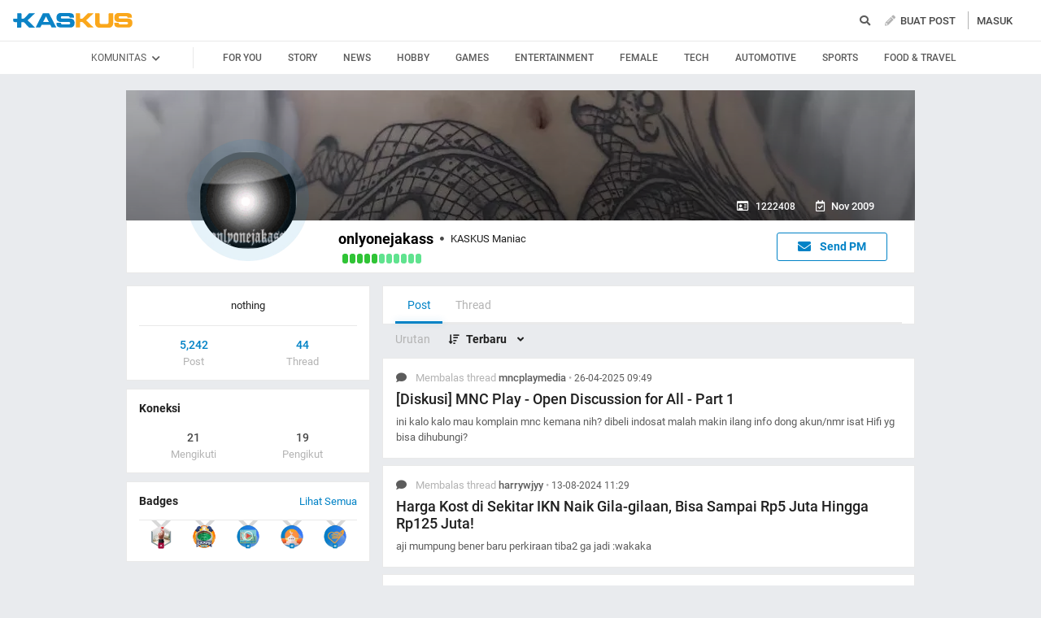

--- FILE ---
content_type: text/html; charset=utf-8
request_url: https://www.kaskus.co.id/@onlyonejakass/viewallposts/1
body_size: 18472
content:
<!DOCTYPE html><html lang="ID" itemscope itemtype="http://schema.org/WebPage"><head><title>KASKUS</title><meta itemprop="name" content="KASKUS"><meta itemprop="description" content="Forum diskusi hobi, rumah ribuan komunitas dan pusat jual beli barang hobi di Indonesia."><meta name="viewport" content="width=device-width, initial-scale=1, maximum-scale=1" /><meta http-equiv="X-UA-Compatible" content="IE=edge" /><meta charset="utf-8"/><meta http-equiv="Pragma" content="no-cache" /><meta http-equiv="Expires" content="-1" /><meta http-equiv="Cache-Control" content="no-cache" /><meta name="keywords" content="kaskus.co.id, kaskus, komunitas, berita, diskusi, cerita, tanya, jawab, jual beli, belanja" /><meta name="description" content="Forum diskusi hobi, rumah ribuan komunitas dan pusat jual beli barang hobi di Indonesia." /><meta name="author" property="author" content="KASKUS" /><meta http-equiv="content-language" content="id, en"><meta name="webcrawlers" content="all" /><meta name="rating" content="general" /><meta name="spiders" content="all" /><meta name="robots" content="NOODP" /><meta http-equiv="imagetoolbar" content="no" /><meta property="og:site_name" content="KASKUS" /><meta property="fb:pages" content="169377853224026" /><meta property="og:type" content="website" /><meta property="og:title" content="KASKUS" /><meta property="og:description" content="Forum diskusi hobi, rumah ribuan komunitas dan pusat jual beli barang hobi di Indonesia." /><meta property="og:image" content="https://s.kaskus.id/user/avatar/2009/11/23/avatar1222408_6.gif" /><meta property="og:image:secure_url" content="https://s.kaskus.id/user/avatar/2009/11/23/avatar1222408_6.gif" /><meta property="og:image:width" content="200" /><meta property="og:image:height" content="200" /><meta name="copyright" CONTENT="&copy; 1999–2026 Kaskus Networks All Right Reserved"><link rel="alternate" media="only screen and (max-width: 640px)" href="https://m.kaskus.co.id/@onlyonejakass/viewallposts/1"><link rel="alternate" media="handheld" href="https://m.kaskus.co.id/@onlyonejakass/viewallposts/1"><link rel="shortcut icon" href="//s.kaskus.id/favicon.ico?v=1.1"><link href="https://s.kaskus.id/assets/web_1.0/stylesheets/fontawesome.min.v2.11.3-a.css" rel="stylesheet"><link href="https://s.kaskus.id/assets/web_1.0/stylesheets/main.min.v2.13.6.css" rel="stylesheet" type="text/css" media="all"/><script type="module" src="https://c.kaskus.id/eternals/v1.2.8/eternals.es.js"></script><script src="https://s.kaskus.id/assets/web_1.0/javascripts/vendor.min.v2.12.1.js"></script><script type="text/javascript">
			var $jQ = jQuery;
		</script><meta http-equiv="Content-Security-Policy" content="upgrade-insecure-requests"><script type="text/javascript">
			var KASKUS_URL = "https://www.kaskus.co.id";
			var MICROSITE_URL = "https://microsite.kaskus.co.id";
			var KASKUS_LIVE_URL = "https://live.kaskus.co.id";
			var MICROSITE_CDN_URL = "https://s.kaskus.id/ms";
			var MARKAS_URL = "";
			var KASKUS_COOKIE_DOMAIN = ".kaskus.co.id";
			var KASKUS_PODCAST_URL = "https://podcast.kaskus.co.id";
			var KASKUSTV_URL = "https://tv.kaskus.co.id";
			var IS_WEB = true;
			var CHANNEL_ID = "";
			var mru_key = "cbf3fa5ff6ed64858ae89d87799e5aac";
			var user_id = "";
			var current_username = "Guest";
			var mru_limit = 20;
			var assetsFolderNew = 'https://s.kaskus.id/assets/web_1.0';
			var EPULSA_URL = 'https://epulsa.kaskus.co.id';
			var userGroupIdJSON = '1';
			var catVersion = '136';
			var tileTracklist = 'forum landing';
			var netcoreCfg = {
				key: 'ADGMOT35CHFLVDHBJNIG50K96AP8J603AR5P77EVFFPNFINKE1Q0',
				siteId: '2c371e8dffcd9199333f18546ec4cd7c'
			};
			var card_style = '';
			var FACEBOOK_CLIENT_TOKEN = "356445735231|6d91c2ee26d4a29d49f884e169954ad9";
			var fa_upvote_color = "C(c-green)";
			var fa_downvote_color = "C(c-red-1)";
			var fa_novote_color = "C(c-secondary)";
		</script><script type="text/javascript" src="https://s.kaskus.id/e3.1/js/moderation.20210707.js"></script><script type="text/javascript" src="https://s.kaskus.id/e3.1/js/jquery.cookie.js"></script><style>
			.leaderboardAds.expanded {
   height: 200px;
}

#immersiveSlider_link {
position: fixed !important;
}

body.amSlider #search-result .D\(f\).Ai\(c\).Jc\(sb\).Mb\(8px\).Px\(8px\).W\(100\%\), body.amSlider #search-result .Mb\(1px\).C\(c-secondary\).Fz\(16px\).Px\(16px\), body.amSlider #search-result .Pos\(r\).jsPopover.Mb\(8px\).D\(f\).Ai\(c\) > *, body.amSlider #search-result .Pos\(r\).jsPopover.Mb\(8px\).D\(f\).Ai\(c\) .jsPopoverTrigger *, body.amSlider #search-result #search-moderation-form .Fx\(flexZero\).Mb\(15px\), body.amSlider #search-result .C\(c-secondary\).Fz\(16px\).Px\(16px\).Mb\(10px\) {color: white;}

body.amSlider .jsMainFooter {
            color: white;
background-color: transparent;
        }
        
        body.amSlider .jsMainFooter a {
            color: gainsboro;
        }

        body.amSlider .sidebarLeftInner span.Ff\(VagRounded\).Lts\(0\.2px\).Fz\(20px\).Mstart\(10px\).D\(ib\).Mt\(4px\).Mend\(5px\):first-child {
            color: white;
        }

        body.amSlider .jsStickyColumn span.Ff\(VagRounded\).Lts\(0\.2px\).Fz\(20px\).Mstart\(10px\).D\(ib\).Mend\(5px\):first-child {
            color: white;
        }

.ramadhan2019 .overlay{
   z-index: initial;
}

.Ovy\(a\) {
    overflow-y: auto!important;
}

.B\(5px\) {
    bottom: 5px;
}

.Bgc\(\#b3b3b3\){
    background-color: #b3b3b3;
}

.frameStickyBottomAds{
height: initial;
}

.frameStickyBottomAds iframe{
background-color: rgb(0, 0, 0);
transition: height 0.3s ease-in-out 0s;
}

.H\(150px\){height:150px}

.W\(600px\){width:600px}

#div-gpt-ad-r1 iframe{
    position:absolute;
    background-color: rgb(0, 0, 0); 
    position: absolute; 
    right: 0px;
    max-width: initial;
  }

#div-gpt-ad-r1 {
    position: relative;
    height: 250px;
  }

#div-gpt-ad-r2 iframe{
    position:absolute;
    background-color: rgb(0, 0, 0); 
    position: absolute; 
    right: 0px;
    max-width: initial;
  }

#div-gpt-ad-r2 {
    position: relative;
    height: 250px;
  }

#shared_url{
   width: 120px;
}

.checkboxAslinyaloChecker .D\(n\) {
    display: none;
}

.Bgc\(\#general\) {
    background-color: #1998ed;
}

.Bgc\(\#1998ed\)\:h:hover {
  background-color: #1998ed;
}

body{
      -webkit-font-smoothing: antialiased;
}

.immersiveImage {
  position: fixed;
  z-index: 0;
  width: 100%;
  height: 1000px;
  left: 0;
  right: 0;
  cursor: pointer;
  background: url('https://s.kaskus.id/img/seasonal/november2018/tematik/wp_background_fbz4r28pw0s5.jpg') no-repeat top center;
  background-repeat: no-repeat;
  background-attachment: fixed;
  margin-left: auto;
  margin-right: auto;
  transition: all 0.4s ease-in-out;
  -webkit-transition: all 0.4s ease-in-out;
}

.has-immersive .mainContent,
.has-immersive .jsMainFooter,
.has-immersive .jsMainFooter+div,
.has-immersive .subFooter {
  position: relative;
  z-index: 0;
}

.has-immersive .sidebarLeftInner a,
.has-immersive .sidebarLeftInner span,
.has-immersive .listThreadItem,
.has-immersive .column > div > div > span,
.has-immersive .column > div > a,
.has-immersive .column > a{
  color: white
}

.user-control-stick .pull-right {
  float: left !important;
}

.video-thread__ntap .tooltips {
    float: none;
}

video.c-giphy__preview{
   max-width: 100%;
}

.video-thread ul.share .facebook  a{
       padding: 5px 14px 5px;
}

.c-subforum-listing--list table tbody tr td:first-child{
      min-width: 63px;
}

.site-header__secondary-menu__item a {
    max-width: 130px;
}

.reply-thread .postlist {
    border-top: none;
}

.main-menu>li>a {
    padding: 0 5px;
}

.main-menu>li.current a, .main-menu>li:focus a, .main-menu>li:hover a {
    color: #1998ed!important;
}

.site-header__wrapper--scrolled .site-header__quick ul li {
     margin: 0 10px;
}

.main-menu>li.current a, .main-menu>li:focus a, .main-menu>li:hover a {
    color: #1998ed!important;
}

@media only screen and (max-width: 1024px) {
     .main-menu>li>a {
         padding: 0 5px;
     }
}

#preview-anchor .entry-title{
    border-bottom: none;
}

#leader-banner {
    max-width: 1170px;
    text-align:center;
    margin: 5px 5px 10px 10px;
}

.widgetGeneralSpot{
margin-bottom: 10px;
}

#leader-banner.minimize iframe{
	height: 90px;
}

.card__sidebar__list--image img {
    min-height: initial!important;
}

.con-kaskus-ads.clearfix iframe {
    height: 82px!important;
}

.fjb .last-edit a{
   color: #00aba1!important;
}

.card__vertical__desc span {
    display: block;
}

.pesdk-react-editor .pesdk-react-categoryDropdown__overlay{
       width: 420px!important;
}

.pesdk-react-editor .pesdk-react-scrollbar__bar:before{
      background: #000!important;
}

table .tooltips.jump:hover{
      opacity: .8
}

.skin-banner iframe {
    display: block;
    margin: 0 auto;
}

.thread-dashboard #short-url-btm > i, #forum-thread-top > div.forum-control.clearfix > div.pull-right > div:nth-child(3) > a {
     color: #949494;
}

.thread-dashboard #short-url-btm:hover > i , #forum-thread-top > div.forum-control.clearfix > div.pull-right > div:nth-child(3) > a:hover{
      color: #2c9de6;
}

.c-subforum-listing--list table tbody tr td{
     padding: 8px;
}

.user-control-stick > div:nth-child(1) > h1.logo{
   background-image: url(https://s.kaskus.id/e3.1/images/logo-kaskus-n.png);
    width: 35px;
    background-size: contain;
    height: 35px;
}

#amSkinVid-video-link{
    height: 100%!important;
}

#amSkinVid-video-layer{
    top: 0;
}

.markItUp .markItUpButton20 a {
    color: #000!important;
}

.jsNoticeBoard {
    font-size: 14px;
}

#amSkinVid-video {
    position: relative;
    z-index: 5;
}

.markasWidget {
    margin-bottom: 20px;
}

.site-header__secondary-menu__item a.valentine {
    margin: 8px 0;
}

.bt-frame-ads.expanded, .bt-frame-ads.expanded iframe {
    height: 150px!important;
}

.bt-frame-ads iframe {
    -moz-transition: height .2s ease-in-out!important;
    -webkit-transition: height .2s ease-in-out!important;
    transition: height .2s ease-in-out!important;
}

.global-search .form-control.select {
line-height: 12px;
}

@media only screen and (max-width: 1200px) {
     .user-control-stick .pull-right .fa-pencil {
          display:none;
      }
}

@media (max-width: 1024px){
.user-control-stick {
    width: 660px!important;
}

}

</style><script type="application/ld+json">
{
	"@context" : "http://schema.org",
	"@type" : "Website",
	"name" : "KASKUS",
	"url" : "http://www.kaskus.co.id",
	"sameAs" : [
	    "https://www.facebook.com/officialkaskus",
		"https://www.twitter.com/kaskus",
		"https://www.twitter.com/kaskusjualbeli",
		"https://www.instagram.com/kaskusnetworks",
		"https://www.instagram.com/kaskusjualbeli",
		"https://plus.google.com/+kaskus",
		"https://id.wikipedia.org/wiki/Kaskus",
		"https://en.wikipedia.org/wiki/Kaskus"
	],
	"author" : [
  	{
  		"@context": "http://schema.org",
  		"@type" : "Organization",
  		"name" : "KASKUS",
  		"legalName" : "PT. Darta Media Indonesia",
  		"url" : "http://www.kaskus.co.id",
		"logo" : "http://www.kaskus.co.id/e3.1/images/layout/home-logo-n.png",
		"contactPoint" : [{
			"@type" : "ContactPoint",
			"telephone" : "+62-21-2922-3600",
			"contactType" : "customer service"
		}],
		"address": "Menara Palma Annex Building P11 H. R. X2 Kav 6, Jalan Haji R. Rasuna Said, Daerah Khusus Ibukota Jakarta 12950"
  	}
  ]
}
</script><meta property="fb:pages" content="169377853224026" /><style>

#floating-cendol {
	bottom: 8px;
    right: 16px;
    position: fixed;
    z-index: 100;
}

.cendolSticky {
	width: 120px;
	height: 120px;
	background-position: left center;
	//-webkit-animation: playCendol 1s steps(12) infinite;
	//animation: playCendol 1s steps(12) infinite;
	background-image: url(	https://s.kaskus.id/img/seasonal/august2021/header_fcsdfabyijfv.gif);
	background-size: cover;
}

@keyframes playCendol {
	from {
		background-position-x: 0%;
	}
	to {
		background-position-x: 100%;
	}
}
  
  .ramadhan2021 .overlay {
    z-index: 0;
  }		</style><style>
					</style><script type="text/javascript">
	var adxPermission = true;

							var __kaskus_dfp_channel = 'channel/-3--';
				
			var __forum_id = -3;
		var __usergroup_id = 1;
		var __kaskus_fsx = '/forum/-3 ';
		var __kaskus_fpt = '/forum/ ';
									var __kaskus_dfp = 'forum/-3--';
							var __thread_id = '';
		var listType = "others";
	window.dataLayer = window.dataLayer || [];

		
	var _gaq = [];

			dataLayer.push({
			"forumSection": "/forum/-3 ",
			"forumParentSection": "/forum/ ",
			"forumHit": "/forum/-3 ",
			"forumParentHit": "/forum/ ",
			"forumID": "-3",
			"forumParentID": "",
			"forumName": "",
			"forumParentName": "",
			"forumBreadCrumb": ""
		});
					
	dataLayer.push({
		"userType": "1",
		"listType": "others",
		"siteCategory": "forum"
	});
	</script><script>
	var __isAdsHidden = 1;
</script><script src="https://www.gstatic.com/firebasejs/7.8.1/firebase-app.js"></script><script src="https://www.gstatic.com/firebasejs/7.8.1/firebase-messaging.js"></script><script type="text/javascript">
	var WEB_PUSH_CERTIFICATE = "BHs1hbyWvwoZsyn_qpGWU1InLHjjvm4vYxGdIGoTnwIf4USSYuJ3EDBR-s3bm7yLJetO0cAYehltX2MbOdts9Zs";
	var WEB_PUSH_API_KEY = "AIzaSyBRFlPA7Q5TBbqlEDqxlK8YLVqi12oiHcA";
	var WEB_PUSH_AUTH_DOMAIN = "big-ua.firebaseapp.com";
	var WEB_PUSH_DATABASE_URL = "https://big-ua.firebaseio.com";
	var WEB_PUSH_PROJECT_ID = "big-ua";
	var WEB_PUSH_STORAGE_BUCKET = "big-ua.appspot.com";
	var WEB_PUSH_MESSAGING_SENDER_ID = "289449709375";
	var WEB_PUSH_APP_ID = "1:289449709375:web:9fdc4ebfca608ca27f0d8a";
	var PUSH_NOTIFICATION_BADGE = "https://s.kaskus.id/assets/web_1.0/images/k_badge.png";
</script><script>(function(w,d,s,l,i){w[l]=w[l]||[];w[l].push({'gtm.start':
		new Date().getTime(),event:'gtm.js'});var f=d.getElementsByTagName(s)[0],
		j=d.createElement(s),dl=l!='dataLayer'?'&l='+l:'';j.async=true;j.src=
		'//www.googletagmanager.com/gtm.js?id='+i+dl;f.parentNode.insertBefore(j,f);
		})(window,document,'script','dataLayer','GTM-KGKS6M');</script><script type="text/javascript">
var PWT={}; //Initialize Namespace home
var googletag = googletag || {};
googletag.cmd = googletag.cmd || [];
PWT.jsLoaded = function(){ //PubMatic pwt.js on load callback is used to load GPT
    (function() {
        var gads = document.createElement('script');
        var useSSL = 'https:' == document.location.protocol;
        gads.src = (useSSL ? 'https:' : 'http:') + '//securepubads.g.doubleclick.net/tag/js/gpt.js';
        var node = document.getElementsByTagName('script')[0];
        node.parentNode.insertBefore(gads, node);
    })();
};
(function() {
    var purl = window.location.href;
    var url = '//ads.pubmatic.com/AdServer/js/pwt/157375/1125';
    var profileVersionId = '';
    if(purl.indexOf('pwtv=')>0){
        var regexp = /pwtv=(.*?)(&|$)/g;
        var matches = regexp.exec(purl);
        if(matches.length >= 2 && matches[1].length > 0){
            profileVersionId = '/'+matches[1];
        }
    }
    var wtads = document.createElement('script');
    wtads.async = true;
    wtads.type = 'text/javascript';
    wtads.src = url+profileVersionId+'/pwt.js';
    var node = document.getElementsByTagName('script')[0];
    node.parentNode.insertBefore(wtads, node);
})();
</script><script type="text/javascript" charset="UTF-8">(function(w,d,s,i,c){var f=d.createElement(s);f.type="text/javascript";f.async=true;f.src="https://avd.innity.net/"+i+"/container_"+c+".js";var g=d.getElementsByTagName(s)[0];g.parentNode.insertBefore(f, g);})(window, document, "script", "170", "572817251c51b14f3271710e");</script><script type='text/javascript'> 


    googletag.cmd.push(function() {

      googletag.defineSlot('/21995995410/kaskus-desktop-' + __kaskus_dfp +
      '/top-leaderboard', [[1,1],[728,90],[970,90],[970,50],[728,90],[970,200],[970,250]], 'div-gpt-ad-top-leaderboard')
        .setTargeting("pos","top-leaderboard")
        .setTargeting("adxPermission",""+adxPermission+"")
        .setTargeting("listType",""+listType+"")
      .setTargeting("threadID",""+__thread_id+"")
      .setTargeting("channel",""+__kaskus_dfp_channel+"")
        .addService(googletag.pubads());
    
            googletag.defineSlot('/21995995410/kaskus-desktop-' + __kaskus_dfp + '/r1', [[300,250],[1,1]] ,'div-gpt-ad-r1')
        .setTargeting("pos", "r1")
        .setTargeting("adxPermission",""+adxPermission+"")
        .setTargeting("listType",""+listType+"")
            .setTargeting("threadID",""+__thread_id+"")
            .setTargeting("channel",""+__kaskus_dfp_channel+"")
        .addService(googletag.pubads());
      
      googletag.defineSlot('/21995995410/kaskus-desktop-' + __kaskus_dfp + '/r2',[[300,250],[1,1]] , 'div-gpt-ad-r2')
        .setTargeting("pos", "r2")
        .setTargeting("adxPermission",""+adxPermission+"")
        .setTargeting("listType",""+listType+"")
      .setTargeting("threadID",""+__thread_id+"")
        .setTargeting("channel",""+__kaskus_dfp_channel+"")
        .addService(googletag.pubads());
      
      
      googletag.defineSlot('/21995995410/kaskus-desktop-' + __kaskus_dfp + '/r3', [[300, 250],[1,1]], 'div-gpt-ad-r3')
        .setTargeting("pos", "r3")
		.setTargeting("adxPermission",""+adxPermission+"")
		.setTargeting("listType",""+listType+"")
      .setTargeting("threadID",""+__thread_id+"")
      .setTargeting("channel",""+__kaskus_dfp_channel+"")
		.addService(googletag.pubads());
      
      googletag.defineSlot('/21995995410/kaskus-desktop-' + __kaskus_dfp + '/skyscrapper-left', [[120,600],[160,600]], 'div-gpt-ad-skyscrapper-left')
        .setTargeting("pos", "skyscrapper-left")
      .setTargeting("listType",""+listType+"")
      .setTargeting("threadID",""+__thread_id+"")
        .setTargeting("adxPermission",""+adxPermission+"")
       .setTargeting("channel",""+__kaskus_dfp_channel+"")
        .addService(googletag.pubads());
      
      
      googletag.defineSlot('/21995995410/kaskus-desktop-' + __kaskus_dfp + '/skyscrapper-right', [[120,600],[160,600]], 'div-gpt-ad-skyscrapper-right')
        .setTargeting("pos", "skyscrapper-right")
      .setTargeting("listType",""+listType+"")
      .setTargeting("threadID",""+__thread_id+"")
        .setTargeting("adxPermission",""+adxPermission+"")
       .setTargeting("channel",""+__kaskus_dfp_channel+"")
        .addService(googletag.pubads());  

     
      
      googletag.defineSlot('/21995995410/kaskus-desktop-' + __kaskus_dfp + '/bottom', [[728, 90],[970,90]], 'div-gpt-ad-bottom')
        .setTargeting("pos", "bottom")
		.setTargeting("adxPermission",""+adxPermission+"")
		.setTargeting("listType",""+listType+"")
      .setTargeting("threadID",""+__thread_id+"")
      .setTargeting("channel",""+__kaskus_dfp_channel+"")
        .addService(googletag.pubads());
      


      
      googletag.pubads().enableAsyncRendering();
      googletag.pubads().enableSingleRequest();
      googletag.pubads().collapseEmptyDivs(); 
      googletag.enableServices();     
      

      


    });


</script><script async="async" type="text/javascript" src="https://static.criteo.net/js/ld/publishertag.js"></script><script>
    window.Criteo = window.Criteo || {};
    window.Criteo.events = window.Criteo.events || [];
</script></head><body class="Bgc(c-grey-light-2) Miw(1024px)"><noscript> <iframe title="gtm" aria-hidden="true" src="//www.googletagmanager.com/ns.html?id=GTM-KGKS6M" height="0" width="0" style="display:none;visibility:hidden"></iframe>
</noscript><div class="Pos(f) jsNavHeaderOverlay H(100%) W(100%) Op(.7) Bgc(c-black) Start(0) D(n) T(0) Z(3)"></div><div id="fb-root"></div><script async defer src="https://connect.facebook.net/en_US/sdk.js"></script><script>
				window.fbAsyncInit = function() {
					FB.init({
						appId : '356445735231',
						xfbml : true,
						version : 'v18.0',
						status: true,
						cookie: true
					});
				};
			</script><script type="text/javascript">
	window.KASKUS_const = window.KASKUS_const || {};
	window.KASKUS_const.USER_CHANNEL_COUNT_MINIMUM = 4;
</script><div class="modal jsModal" id="jsModalOnboardingAfterSignup"><div class="modal-dialog jsModalDialog P(40px)"><div class="modal-content jsModalContent"><div class="modal-section W(765px) Bgc(c-aqua-light)"><div class="modal-header Pos(r)"><button class="Pos(a) End(20px) T(20px) jsModalCloseButton Z(1)"> <i class="fas fa-times C(c-dark-grey) Fz(20px)"></i> </button></div><div class="modal-body Bgc(c-white) Bdrs(5px) P(32px) Mb(4px)"><div id="onboarding-step-1" class="Maw(520px) M(a)"><div class="Fz(20px) Ff(VagRounded) Fw(700) Mb(12px)">Beri tahu kami apa yang Anda minati</div><div class="Fz(14px) C(c-gray-5) Mb(12px)">Pilih minimal 4 kategori</div><form id="select_channel" action="/forum_misc/get_onboarding_community"> <input type="hidden" name="securitytoken" value="1769405212-c563e2bb7cc14221a480d194de0d38c8" /> <input type="hidden" name="user_channels" value="" /><div class="D(f) Flw(w) Mb(24px)"><div class="H(100%) Mx(4px) My(8px) Fz(14px) C(c-blue) Py(4px) Px(8px) Bd(borderSolidBlue) Bdrs(18px) Cur(p) Bgc(c-blue-1-transparent):h tag"><img class="Mend(4px) H(16px)" src="https://s.kaskus.id/img/tagicon/channel_20240418093555.png" alt="channel-icon"/> <input type="checkbox" name="channel[]" value="1" class="D(n)"> Story</div><div class="H(100%) Mx(4px) My(8px) Fz(14px) C(c-blue) Py(4px) Px(8px) Bd(borderSolidBlue) Bdrs(18px) Cur(p) Bgc(c-blue-1-transparent):h tag"><img class="Mend(4px) H(16px)" src="https://s.kaskus.id/img/tagicon/channel_20240418093612.png" alt="channel-icon"/> <input type="checkbox" name="channel[]" value="5" class="D(n)"> News</div><div class="H(100%) Mx(4px) My(8px) Fz(14px) C(c-blue) Py(4px) Px(8px) Bd(borderSolidBlue) Bdrs(18px) Cur(p) Bgc(c-blue-1-transparent):h tag"><img class="Mend(4px) H(16px)" src="https://s.kaskus.id/img/tagicon/channel_20240418093628.png" alt="channel-icon"/> <input type="checkbox" name="channel[]" value="2" class="D(n)"> Hobby</div><div class="H(100%) Mx(4px) My(8px) Fz(14px) C(c-blue) Py(4px) Px(8px) Bd(borderSolidBlue) Bdrs(18px) Cur(p) Bgc(c-blue-1-transparent):h tag"><img class="Mend(4px) H(16px)" src="https://s.kaskus.id/img/tagicon/channel_20240419095130.png" alt="channel-icon"/> <input type="checkbox" name="channel[]" value="3" class="D(n)"> Games</div><div class="H(100%) Mx(4px) My(8px) Fz(14px) C(c-blue) Py(4px) Px(8px) Bd(borderSolidBlue) Bdrs(18px) Cur(p) Bgc(c-blue-1-transparent):h tag"><img class="Mend(4px) H(16px)" src="https://s.kaskus.id/img/tagicon/channel_20240327105652.png" alt="channel-icon"/> <input type="checkbox" name="channel[]" value="4" class="D(n)"> Entertainment</div><div class="H(100%) Mx(4px) My(8px) Fz(14px) C(c-blue) Py(4px) Px(8px) Bd(borderSolidBlue) Bdrs(18px) Cur(p) Bgc(c-blue-1-transparent):h tag"><img class="Mend(4px) H(16px)" src="https://s.kaskus.id/img/tagicon/channel_20240327105721.png" alt="channel-icon"/> <input type="checkbox" name="channel[]" value="10" class="D(n)"> Female</div><div class="H(100%) Mx(4px) My(8px) Fz(14px) C(c-blue) Py(4px) Px(8px) Bd(borderSolidBlue) Bdrs(18px) Cur(p) Bgc(c-blue-1-transparent):h tag"><img class="Mend(4px) H(16px)" src="https://s.kaskus.id/img/tagicon/channel_20240419095152.png" alt="channel-icon"/> <input type="checkbox" name="channel[]" value="6" class="D(n)"> Tech</div><div class="H(100%) Mx(4px) My(8px) Fz(14px) C(c-blue) Py(4px) Px(8px) Bd(borderSolidBlue) Bdrs(18px) Cur(p) Bgc(c-blue-1-transparent):h tag"><img class="Mend(4px) H(16px)" src="https://s.kaskus.id/img/tagicon/channel_20240327104226.png" alt="channel-icon"/> <input type="checkbox" name="channel[]" value="7" class="D(n)"> Automotive</div><div class="H(100%) Mx(4px) My(8px) Fz(14px) C(c-blue) Py(4px) Px(8px) Bd(borderSolidBlue) Bdrs(18px) Cur(p) Bgc(c-blue-1-transparent):h tag"><img class="Mend(4px) H(16px)" src="https://s.kaskus.id/img/tagicon/channel_20240327105751.png" alt="channel-icon"/> <input type="checkbox" name="channel[]" value="8" class="D(n)"> Sports</div><div class="H(100%) Mx(4px) My(8px) Fz(14px) C(c-blue) Py(4px) Px(8px) Bd(borderSolidBlue) Bdrs(18px) Cur(p) Bgc(c-blue-1-transparent):h tag"><img class="Mend(4px) H(16px)" src="https://s.kaskus.id/img/tagicon/channel_20240419095116.png" alt="channel-icon"/> <input type="checkbox" name="channel[]" value="9" class="D(n)"> Food & Travel</div></div><div class="D(f) Jc(c) Mb(16px)"><button disabled id="next-button-onboarding" type="button" class="jsSubmitGAOnClick W(200px) Fz(18px) Ta(c) P(10px) Bdrs(3px) Fw(500) C(c-grey) Bgc(c-gray-2) Cur(d)" data-ga-json="[{&quot;category&quot;:&quot;fyp&quot;,&quot;action&quot;:&quot;call onboarding community&quot;,&quot;label&quot;:&quot;-&quot;}]"> Lanjutkan </button></div></form><div class="D(f) Jc(c)"><div class="W(8px) H(8px) Bdrs(50%) Bgc(c-gray-7) Mx(4px)"></div><div class="W(8px) H(8px) Bdrs(50%) Bgc(c-gray-4) Mx(4px)"></div></div></div><div id="onboarding-step-2" class="Maw(520px) M(a) D(n)"></div></div></div></div></div></div><div id="modal-banned" style="display:none"><div class="modal-header"><button type="button" class="close" data-dismiss="modal"> <i class="close-slim"></i> <span class="sr-only">Close</span> </button><div class="modal-title" id="give-reputation"></div></div><div class="modal-body"><div class="banned-list"></div></div></div><script type="text/javascript">
	var onloadNoticeMessage = null;
</script><style>
	.ListChannel::-webkit-scrollbar {display: none;}
	.ListChannel {-ms-overflow-style: none; scrollbar-width: none;}
</style><header class="D(b) Bgc(c-white) jsNavHeader W(100%) Z(100) Pos(r)"><div class="H(50px) Mx(a) Z(20) Maw(1380px) P(r) Z(8) D(f) Ai(c) Px(15px)"><div class="Fx(flexZero)"><a class="Bgi(kaskus-logo) Mb(2px) Va(m) Bgz(ct) Bgp(c) Bgr(nr) Mend(30px) D(b) W(149px) H(19px) Ti(-9999px) jsHeaderLogo jsSubmitGAOnClick" href="/" data-ga-json="[{&quot;category&quot;:&quot;header interaction&quot;,&quot;action&quot;:&quot;logo click&quot;,&quot;label&quot;:&quot;others&quot;}]"> kaskus.co.id </a></div><div class="Mend(20px) Z(1) Fx(flexOneDefault)"><div class="jsCategoryContainer Fx(flexOne) Z(1)"><ul class="D(f) List(n)"> </ul></div></div><div class="expandSearch Fx(flexOneDefault) Pos(r) W(100%) Miw(550px)"><i class="searchIcon fa fa-search C(c-secondary) Fl(end) Pend(8px) Cur(p) D(b)"></i> <form action="/search" role="search" method="get" id="searchform"><div class="jsSearchContainer Miw(550px) D(n) Jc(fe) Ai(c)"><input type="text" id="search" class="searchInput W(28px) Z(99) Bgc(c-gray-1) Bgc(c-white):f Bd(borderSolidDarkGrey) H(30px) Bdrs(3px) Fz(12px) Pstart(10px) jsSearchFormInput lotameSearchFormInput" placeholder="Cari di sini" name="q" value="" onfocus="this.value = this.value; get_search_dropdown();" autocomplete="off"> <button id="btn-search" class="searchButton Pos(a) Pend(8px) Fz(14px) Z(99) jsSearchFormButton lotameSearchFormButton" type="submit"> <i class="fa fa-search C(c-tertiary)"></i> </button></div><div class="searchResult Pos(a) D(n) Bgc(c-white) W(100%) Miw(550px) End(0) Bdrs(3px) T(35px) Z(99) Bd(borderSolidDarkGrey) P(4px) jsSearchResult"><div id="searchEmptyResult" class="D(n)"><span class="D(b) C(c-primary) Fz(14px) P(4px)">Pencarian Tidak Ditemukan</span></div><div id="searchInitial" class="searchInitial"><div class="Mb(8px)"><div id="history_search" class="D(f) Jc(sb) P(4px)"><span class="Fw(500) Fz(16px) C(c-primary)">Riwayat Pencarian</span> <span class="is-remove-all Fz(14px) C(c-tertiary) Cur(p):h" onclick="remove_search_history(); return false;">Hapus Semua</span></div><ul id="history_search_choice" class="jsSearchWrapper"> </ul></div><div id="top_search" class="D(f) Jc(sb) P(4px)"><span class="Fw(500) Fz(16px) C(c-primary)">Pencarian Terpopuler</span></div><ul id="top_search_choice" class="jsSearchWrapper"> </ul></div><div id="searchPreliminaryResult" class="searchPreliminaryResult D(n) Fxd(c) Pb(16px)"><div id="forum_search" class="D(n)"><div class="Fz(16px) C(c-primary) Fw(500) P(4px)">Komunitas</div><ul id="forum_search_choice"></ul></div><div id="thread_snippet_search" class="D(n)"><div class="Fz(16px) C(c-primary) Fw(500) P(4px)">Thread</div><ul id="thread_snippet_search_choice" class="searchThreadSnippet Px(4px)"></ul></div><button id="search_thread_button" type="button" class="D(n) As(c) D(b) W(240px) Mt(8px) Mx(a) Bgc(c-blue-hover):h Td(n):h D(ib) Py(8px) Px(16px) Fz(14px) Fw(500) C(c-white) Bgc(c-blue) Bd(borderSolidBlue) Bdrs(5px)">Lihat Selengkapnya</button></div></div></form></div><script>
	linksearch = '';
	searchchoice = '';
</script><div class="Fx(flexZero) Mstart(10px) D(f) Ai(c)"><div class="Pos(r)"><a class="Td(n):h jsSubmitGAOnClick jsCreatePostOptionsTrigger"> <i class="fas fa-pencil-alt C(c-tertiary) Mend(3px)"></i> <span class="C(c-dark-grey) Fw(500) Tt(u)">Buat Post</span> </a><div class="jsCreatePostOptions modal-relative W(360px) Bgc(c-white) Bdrs(5px) P(24px) Pos(a) T(30px) End(0) Z(101) Bxsh(boxShadow) D(n)"><div class="Fw(b) Fz(16px) Ff(VagRounded) C(c-primary)">Buat Post</div><div class="D(f) Ai(c) Jc(sb) Mt(16px)"><a href="/forum/quicknewthread/?thread_type=1&ref=header&med=quick_create_thread&utm_content=link_forum_landing&utm_campaign=top_right_button" onclick="dataLayer.push({'event': 'trackEvent','eventDetails.category': 'create new thread','eventDetails.action': 'create new thread','eventDetails.label': 'pencil button', 'threadMediaType': 'text' });" class="D(f) Fxd(c) Ai(c) Cur(p)" ><div class="W(64px) H(64px) Bdrs(50%) Bgc(c-blue-1-transparent) D(f) Ai(c) Jc(c)" style="background-color: rgba(0, 130, 198, 0.1)"><i class="fas fa-file-alt C(c-blue) Fz(24px)"></i></div><div class="Mt(8px) C(c-secondary) Fw(500) Fz(12px)">Teks</div></a> <a href="/quicknewthread/?thread_type=3&ref=header&med=quick_create_thread&utm_content=link_forum_landing&utm_campaign=top_right_button" onclick="dataLayer.push({'event': 'trackEvent','eventDetails.category': 'create new thread','eventDetails.action': 'create new thread','eventDetails.label': 'pencil button', 'threadMediaType': 'image' });" class="D(f) Fxd(c) Ai(c) Cur(p)" ><div class="W(64px) H(64px) Bdrs(50%) Bgc(c-blue-1-transparent) D(f) Ai(c) Jc(c)" style="background-color: rgba(0, 130, 198, 0.1)"><i class="fas fa-image C(c-blue) Fz(24px)"></i></div><div class="Mt(8px) C(c-secondary) Fw(500) Fz(12px)">Gambar</div></a> <a href="/quicknewthread/?thread_type=2&ref=header&med=quick_create_thread&utm_content=link_forum_landing&utm_campaign=top_right_button" onclick="dataLayer.push({'event': 'trackEvent','eventDetails.category': 'create new thread','eventDetails.action': 'create new thread','eventDetails.label': 'pencil button', 'threadMediaType': 'video' });" class="D(f) Fxd(c) Ai(c) Cur(p)" ><div class="W(64px) H(64px) Bdrs(50%) Bgc(c-blue-1-transparent) D(f) Ai(c) Jc(c)" style="background-color: rgba(0, 130, 198, 0.1)"><i class="fas fa-play-circle C(c-blue) Fz(24px)"></i></div><div class="Mt(8px) C(c-secondary) Fw(500) Fz(12px)">Video</div></a> <a href="/quicknewthread/?thread_type=4&ref=header&med=quick_create_thread&utm_content=link_forum_landing&utm_campaign=top_right_button" onclick="dataLayer.push({'event': 'trackEvent','eventDetails.category': 'create new thread','eventDetails.action': 'create new thread','eventDetails.label': 'pencil button', 'threadMediaType': 'commerce' });" class="D(f) Fxd(c) Ai(c) Cur(p)" ><div class="W(64px) H(64px) Bdrs(50%) Bgc(c-blue-1-transparent) D(f) Ai(c) Jc(c)" style="background-color: rgba(0, 130, 198, 0.1)"><i class="fas fa-bags-shopping C(c-blue) Fz(24px)"></i></div><div class="Mt(8px) C(c-secondary) Fw(500) Fz(12px)">Jual Beli</div></a></div></div><div class="jsBackgroundOverlay Bgc(c-black) Op(.3) Pos(f) T(0) B(0) Start(0) End(0) Z(100) D(n)"></div></div><div class="Mstart(15px) Mend(10px) H(22px) W(1px) Bgc(c-tertiary)"></div><div class="D(f) Ai(c) Mend(20px)"><a class="C(c-dark-grey) Fw(500) jsModalTrigger" onclick="dataLayer.push({'event': 'trackEvent','eventDetails.category': 'Sign In', 'eventDetails.action': 'intent to sign in', 'eventDetails.label': 'login'}); show_signin_popup()" data-modal="jsModalSignin">MASUK</a></div><div class="modal jsModal" id="jsModalSignin"><div class="modal-dialog jsModalDialog P(40px)"><div class="modal-content jsModalContent"><div class="modal-section W(765px) Bgc(c-aqua-light)"><div class="modal-header Pos(r)"><button class="Pos(a) End(5px) T(10px) jsModalCloseButton Z(1)"> <i class="fas fa-times C(#6e6e6e) Fz(20px)"></i> </button></div><div class="modal-body Pos(r) Jc(fe) D(f)"></div></div></div></div></div></div></div><div class="Bgc(c-lightgrey) H(1px)"></div><div class="Bgc(c-white)"><div class="H(40px) Mx(a) Maw(1170px) P(r) D(f) Ai(c) Jc(c)"><div class="Fx(flexZero) Pos(r)"><div class="C(c-secondary) jsFlyoutMenu Pend(20px) D(f) Ai(c) H(40px) flyout__trigger Cur(p):h Pos(r) jsFlyoutTrigger"><span class="Mstart(23px) Mend(7px) Fz(12px)">KOMUNITAS</span> <i class="fa fa-chevron-down Fz(11px)"></i><div class="flyout__anchor jsFlyoutAnchor" style="display:none;"><div class="flyout__content"><div class="flyout__category"><div class="flyout__tab__content"><div class="flyout__tab__pane flyout__tab__pane--forum tab-content is-active jsTabContent" id="jsCategoryTabForum"><div class="flyout__create P(10px) Pt(16px)"><a href="javascript:void(0);" data-ga-json="[{&quot;category&quot;:&quot;Sign In&quot;,&quot;action&quot;:&quot;intent to sign in&quot;,&quot;label&quot;:&quot;buat komunitas&quot;}]" onclick="show_signin_popup()" data-modal="jsModalSignin" class="jsModalTrigger jsSubmitGAOnClick"> <button class="W(100%) Bgc(c-white) Bgc(c-white-blue-hover):h D(ib) Px(28px) Py(8px) Fz(12px) C(c-blue) Bd(borderSolidBlue1) Bdrs(3px)"> <span class="Va(t)">BUAT KOMUNITAS</span> </button> </a></div><div class="flyout__search"><input class="Fz(12px)" type="text" id="filter-cat-forum" placeholder="Cari Komunitas"> <i class="fa fa-search"></i></div><ul class="flyout__category__list"><div id="header_search_result" class="hide"></div><div id="popularForum" class=""></div></ul></div></div></div></div></div></div></div><div class="Fx(flexZero) W(1px) H(26px) Bgc(c-lightgrey) Mx(20px)"></div><div><ul class="D(f) List(n) ListChannel Ovx(a)"> <li class="Fx(flexZero) Mx(12px) ListChannel-item"> <a style="--channel-accent-color:#0082c6" href="/channel/foryou" class="ListChannel-link foryou "> <span class="Z(0) Pos(r)"> FOR YOU </span> </a> </li> <li class="Fx(flexZero) Mx(12px) ListChannel-item"> <a style="--channel-accent-color:#6d899f" href="/channel/1/story" class="ListChannel-link Story "> <span class="Z(0) Pos(r)"> Story </span> </a> </li> <li class="Fx(flexZero) Mx(12px) ListChannel-item"> <a style="--channel-accent-color:#dc404e" href="/channel/5/news" class="ListChannel-link News "> <span class="Z(0) Pos(r)"> News </span> </a> </li> <li class="Fx(flexZero) Mx(12px) ListChannel-item"> <a style="--channel-accent-color:#f6927a" href="/channel/2/hobby" class="ListChannel-link Hobby "> <span class="Z(0) Pos(r)"> Hobby </span> </a> </li> <li class="Fx(flexZero) Mx(12px) ListChannel-item"> <a style="--channel-accent-color:#8b3d88" href="/channel/3/games" class="ListChannel-link Games "> <span class="Z(0) Pos(r)"> Games </span> </a> </li> <li class="Fx(flexZero) Mx(12px) ListChannel-item"> <a style="--channel-accent-color:#e3ac51" href="/channel/4/entertainment" class="ListChannel-link Entertainment "> <span class="Z(0) Pos(r)"> Entertainment </span> </a> </li> <li class="Fx(flexZero) Mx(12px) ListChannel-item"> <a style="--channel-accent-color:#ed84a5" href="/channel/10/female" class="ListChannel-link Female "> <span class="Z(0) Pos(r)"> Female </span> </a> </li> <li class="Fx(flexZero) Mx(12px) ListChannel-item"> <a style="--channel-accent-color:#4666af" href="/channel/6/tech" class="ListChannel-link Tech "> <span class="Z(0) Pos(r)"> Tech </span> </a> </li> <li class="Fx(flexZero) Mx(12px) ListChannel-item"> <a style="--channel-accent-color:#5a5a5a" href="/channel/7/automotive" class="ListChannel-link Automotive "> <span class="Z(0) Pos(r)"> Automotive </span> </a> </li> <li class="Fx(flexZero) Mx(12px) ListChannel-item"> <a style="--channel-accent-color:#ce6c47" href="/channel/8/sports" class="ListChannel-link Sports "> <span class="Z(0) Pos(r)"> Sports </span> </a> </li> <li class="Fx(flexZero) Mx(12px) ListChannel-item"> <a style="--channel-accent-color:#51ae5e" href="/channel/9/food--travel" class="ListChannel-link Food & Travel "> <span class="Z(0) Pos(r)"> Food & Travel </span> </a> </li> </ul></div></div></div></div></header><div class="Bgc(c-white) jsStickyHeader Miw(1024px) W(100%) Z(100) Pos(f) Bxsh(boxShadow) TranslateY(-999px) T(0) Trs(transitionHeaderSticky)"><div class="H(50px) Mx(a) Maw(1380px) Pos(r) D(f) Ai(c) Px(15px)"><div class="Fx(flexZero)"><a class="Bgi(kaskus-icon) Va(m) Bgz(ct) Bgp(c) Bgr(nr) Mend(5px) D(b) W(35px) H(35px) Ti(-9999px) jsHeaderIcon jsSubmitGAOnClick" href="/" data-ga-json="[{&quot;category&quot;:&quot;header interaction&quot;,&quot;action&quot;:&quot;logo click&quot;,&quot;label&quot;:&quot;others&quot;}]">kaskus.co.id</a></div><div class="Fx(flexZero)"><div class="C(c-secondary) end(20px) D(f) Ai(c) H(50px) flyout__trigger Cur(p):h jsFlyoutTriggerSticky Pos(r) jsFlyoutMenu"><span class="Mstart(15px) Mend(7px) Fz(12px)">KOMUNITAS</span> <i class="fa fa-chevron-down Fz(11px)"></i></div></div><div class="Fx(flexZero) W(1px) H(26px) Bgc(c-white) Mx(15px)"></div><div class="Fx(flexOne) Mend(20px) Z(1)"><ul class="D(f) List(n) ListChannel ListChannel-sticky Ovx(a) Mend(8px)"> <li class="Fx(flexZero) ListChannel-item Mend(30px)"> <a style="--channel-accent-color:#0082c6" href="/channel/foryou" class="ListChannel-link foryou "> <span class="Z(0) Pos(r)"> FOR YOU </span> </a> </li> <li class="Flx(flexZero) ListChannel-item Mend(30px)"> <a style="--channel-accent-color:#6d899f;" href="/channel/1/story" class="ListChannel-link Story "> <span class="Z(1) Pos(r)"> Story </span> </a> </li> <li class="Flx(flexZero) ListChannel-item Mend(30px)"> <a style="--channel-accent-color:#dc404e;" href="/channel/5/news" class="ListChannel-link News "> <span class="Z(1) Pos(r)"> News </span> </a> </li> <li class="Flx(flexZero) ListChannel-item Mend(30px)"> <a style="--channel-accent-color:#f6927a;" href="/channel/2/hobby" class="ListChannel-link Hobby "> <span class="Z(1) Pos(r)"> Hobby </span> </a> </li> <li class="Flx(flexZero) ListChannel-item Mend(30px)"> <a style="--channel-accent-color:#8b3d88;" href="/channel/3/games" class="ListChannel-link Games "> <span class="Z(1) Pos(r)"> Games </span> </a> </li> <li class="Flx(flexZero) ListChannel-item Mend(30px)"> <a style="--channel-accent-color:#e3ac51;" href="/channel/4/entertainment" class="ListChannel-link Entertainment "> <span class="Z(1) Pos(r)"> Entertainment </span> </a> </li> <li class="Flx(flexZero) ListChannel-item Mend(30px)"> <a style="--channel-accent-color:#ed84a5;" href="/channel/10/female" class="ListChannel-link Female "> <span class="Z(1) Pos(r)"> Female </span> </a> </li> <li class="Flx(flexZero) ListChannel-item Mend(30px)"> <a style="--channel-accent-color:#4666af;" href="/channel/6/tech" class="ListChannel-link Tech "> <span class="Z(1) Pos(r)"> Tech </span> </a> </li> <li class="Flx(flexZero) ListChannel-item Mend(30px)"> <a style="--channel-accent-color:#5a5a5a;" href="/channel/7/automotive" class="ListChannel-link Automotive "> <span class="Z(1) Pos(r)"> Automotive </span> </a> </li> <li class="Flx(flexZero) ListChannel-item Mend(30px)"> <a style="--channel-accent-color:#ce6c47;" href="/channel/8/sports" class="ListChannel-link Sports "> <span class="Z(1) Pos(r)"> Sports </span> </a> </li> <li class="Flx(flexZero) ListChannel-item Mend(30px)"> <a style="--channel-accent-color:#51ae5e;" href="/channel/9/food--travel" class="ListChannel-link Food & Travel "> <span class="Z(1) Pos(r)"> Food & Travel </span> </a> </li> </ul></div><div class="expandSearchSticky Fx(flexZero) Pos(r)"><a class="Td(n):h searchIconSticky Z(50) Pos(a) W(20px) H(20px) Mx(a) End(0) T(-8px)"> <i class="fas fa-search C(c-secondary) Mend(3px)"></i> </a></div><div class="Fx(flexZero) D(f) Ai(c)"><div class="Mx(15px) H(22px) W(1px) Bgc(c-lightgrey)"></div><div class="Pos(r)"><a class="Td(n):h" id="jsCreateModalOptionsTrigger"> <i class="fas fa-pencil-alt C(c-secondary) Mend(3px)"></i> </a><div id="jsCreateModalOptions" class="modal-relative W(300px) Bgc(c-white) Bdrs(5px) P(24px) Pos(a) T(30px) End(0) Z(101) Bxsh(boxShadow) D(n)"><div class="Fw(b) Fz(16px) Ff(VagRounded) C(c-primary)">Buat Post</div><div class="D(f) Ai(c) Jc(sb) Mt(16px)"><a href="/forum/quicknewthread/?thread_type=1&ref=header&med=quick_create_thread&utm_content=link_forum_landing&utm_campaign=top_right_button" onclick="dataLayer.push({'event': 'trackEvent','eventDetails.category': 'create new thread','eventDetails.action': 'create new thread','eventDetails.label': 'pencil button', 'threadMediaType': 'text' });" class="D(f) Fxd(c) Ai(c) Cur(p)" ><div class="W(64px) H(64px) Bdrs(50%) Bgc(c-blue-1-transparent) D(f) Ai(c) Jc(c)" style="background-color: rgba(0, 130, 198, 0.1)"><i class="fas fa-file-alt C(c-blue) Fz(24px)"></i></div><div class="Mt(8px) C(c-secondary) Fw(500) Fz(12px)">Teks</div></a> <a href="/quicknewthread/?thread_type=3&ref=header&med=quick_create_thread&utm_content=link_forum_landing&utm_campaign=top_right_button" onclick="dataLayer.push({'event': 'trackEvent','eventDetails.category': 'create new thread','eventDetails.action': 'create new thread','eventDetails.label': 'pencil button', 'threadMediaType': 'image' });" class="D(f) Fxd(c) Ai(c) Cur(p)" ><div class="W(64px) H(64px) Bdrs(50%) Bgc(c-blue-1-transparent) D(f) Ai(c) Jc(c)" style="background-color: rgba(0, 130, 198, 0.1)"><i class="fas fa-image C(c-blue) Fz(24px)"></i></div><div class="Mt(8px) C(c-secondary) Fw(500) Fz(12px)">Gambar</div></a> <a href="/quicknewthread/?thread_type=2&ref=header&med=quick_create_thread&utm_content=link_forum_landing&utm_campaign=top_right_button" onclick="dataLayer.push({'event': 'trackEvent','eventDetails.category': 'create new thread','eventDetails.action': 'create new thread','eventDetails.label': 'pencil button', 'threadMediaType': 'video' });" class="D(f) Fxd(c) Ai(c) Cur(p)" ><div class="W(64px) H(64px) Bdrs(50%) Bgc(c-blue-1-transparent) D(f) Ai(c) Jc(c)" style="background-color: rgba(0, 130, 198, 0.1)"><i class="fas fa-play-circle C(c-blue) Fz(24px)"></i></div><div class="Mt(8px) C(c-secondary) Fw(500) Fz(12px)">Video</div></a></div></div><div id="jsCreateModalBackgroundOverlay" class="Bgc(c-black) Op(.3) Pos(f) T(0) B(0) Start(0) End(0) Z(100) D(n)" style="height: 100vh; width: 100vw;"></div></div><div class="Mx(15px) H(22px) W(1px) Bgc(c-lightgrey)"></div><div class="D(f) Ai(c)"><a href="#" class="C(c-dark-grey) Fw(500) jsModalTrigger jsSubmitGAOnClick" data-ga-json="[{&quot;category&quot;:&quot;Create New Thread&quot;,&quot;action&quot;:&quot;create new thread&quot;,&quot;label&quot;:&quot;pencil button&quot;},{&quot;category&quot;:&quot;Sign In&quot;,&quot;action&quot;:&quot;intent to sign in&quot;,&quot;label&quot;:&quot;buat thread&quot;}]" data-modal="jsModalSignin">MASUK</a></div></div></div></div><script>
	$(document).ready(function() {
		$('#jsCreateModalOptionsTrigger').click(function() {
			$('#jsCreateModalOptions').show();
			$('#jsCreateModalBackgroundOverlay').show();
			$('body').css('overflow', 'hidden');
		});
	
		$('#jsCreateModalBackgroundOverlay').click(function() {
			$('#jsCreateModalOptions').hide();
			$('#jsCreateModalBackgroundOverlay').hide();
			$('body').css('overflow', 'auto');
		});
	});
</script><div class="Mt(20px) jsSeperator"></div><div class="Pos(r) Maw(970px) Mx(a) My(20px) jsLeaderboardSkyscrapper"><div class="skyscrapperAds jsSkyscrapperAds Pos(a) T(0) W(970px)"><div class="skyscrapperAdsLeft jsSkyscrapperAdsLeft Pos(a) T(0) Start(-140px)"><div><div id='div-gpt-ad-skyscrapper-left'><script type='text/javascript'>
      
	googletag.cmd.push(function() {
     
googletag.display('div-gpt-ad-skyscrapper-left');					
	});	
    
</script></div></div></div><div class="skyscrapperAdsRight jsSkyscrapperAdsRight Pos(a) T(0) End(-140px)"><div><div id='div-gpt-ad-skyscrapper-right'><script type='text/javascript'>
      
	googletag.cmd.push(function() {
     
googletag.display('div-gpt-ad-skyscrapper-right');					
	});	
    
</script></div></div></div></div></div><input type="hidden" id="notification_data" data-displayed_state="" data-offset='0'></input> <input type="hidden" id="promotional_notification_data" data-notif_id=""></input><div class="jsMainContent mainContent Maw(970px) Mx(a) Mb(30px) D(f) Fxw(w)"><input type="hidden" id="currentid" value="1222408">
<input type="hidden" id="loginid" value="">
<input type="hidden" class="sctoken" value="1769405212-c563e2bb7cc14221a480d194de0d38c8"><div class="Pos(r) W(100%) Mb(15px)"><div class="Pos(r) M(a) H(160px)"><div class="StretchedBox Bgi(bgOverlayGradient2) Z(1)"></div><div class="StretchedBox Ov(h)"><img id="jsImageCover" src="https://s.kaskus.id/user/cover/2023/05/01/1222408_20230501022023.jpeg" class="Pos(a) Start(0) End(0) T(-9999px) B(-9999px) My(a) Mx(0) W(100%)"></div><div class="H(100%) Pos(r) M(autoZero) Maw(970px) Z(1)"><div class="H(100%) W(100%) Pos(a) Op(.3) Bgc(c-black) Start(0) T(0)"></div><div class="Pos(a) Start(75px) B(-50px)"><div class="Bdrs(50%) Bdw(4px) D(f) Jc(c) Ai(c) H(150px) W(150px) Pos(r) jsPopover"><img id="jsImageAvatar" data-modal="jsModalPreviewAvatar" src="https://s.kaskus.id/user/avatar/2009/11/23/avatar1222408_6.gif" class="Bdrs(50%) H(80%) W(80%) As(c) jsModalTrigger" alt="profile-picture" itemprop="image" role="button" data-id="click-avatar"><div class="avatarBorder" style="background-image: url(https://s.kaskus.id/images/avatarborder/s1.gif);"></div></div></div><div class="Pos(a) End(25px) B(10px)"><div class="Pos(r) Ta(e)"><div class="D(ib) C(c-white) Mend(25px) Fw(500) jsTippy" data-tippy-content="User ID"><i class="Fw(500) fal fa-id-card Mend(5px)"></i> <span class="Fz(12px)">1222408</span></div><div class="D(ib) C(c-white) Fw(500) jsTippy Mend(25px)" data-tippy-content="Join Date"><i class="Fw(500) fal fa-calendar-check Mend(5px)"></i> <span>Nov 2009</span></div></div></div><div class="Pos(a) T(12px) End(25px)"><div class="Pos(r)"></div></div></div></div><div class="Bgc(c-white) H(65px) M(autoZero) Maw(970px) Bd(borderSolidLightGrey)"><div class="Pstart(260px) D(f) Ai(c) H(100%)"><div class="D(f) Ai(c) W(100%)"><div class="Fx(flexOne)"><div class="D(f) Ai(c) Mb(8px)"><span class="C(c-black) Fz(18px) Fw(700)"> onlyonejakass </span> <i class="fas fa-circle Fz(5px) C(c-normal) Mstart(8px) Mend(8px)"></i> <span>KASKUS Maniac</span></div><div class="D(f) Ai(c)"><div class="Fx(flexZero) D(f)"><div class="Fx(flexZero) Mstart(5px) D(f) jsTippy" data-tippy-content="onlyonejakass has a reputation beyond repute"><div class="D(ib) W(7px) H(12px) Bdrs(3px) Bgc(c-green) Mend(2px)"></div><div class="D(ib) W(7px) H(12px) Bdrs(3px) Bgc(c-green) Mend(2px)"></div><div class="D(ib) W(7px) H(12px) Bdrs(3px) Bgc(c-green) Mend(2px)"></div><div class="D(ib) W(7px) H(12px) Bdrs(3px) Bgc(c-green) Mend(2px)"></div><div class="D(ib) W(7px) H(12px) Bdrs(3px) Bgc(c-green) Mend(2px)"></div><div class="D(ib) W(7px) H(12px) Bdrs(3px) Bgc(c-green-light) Mend(2px)"></div><div class="D(ib) W(7px) H(12px) Bdrs(3px) Bgc(c-green-light) Mend(2px)"></div><div class="D(ib) W(7px) H(12px) Bdrs(3px) Bgc(c-green-light) Mend(2px)"></div><div class="D(ib) W(7px) H(12px) Bdrs(3px) Bgc(c-green-light) Mend(2px)"></div><div class="D(ib) W(7px) H(12px) Bdrs(3px) Bgc(c-green-light) Mend(2px)"></div><div class="D(ib) W(7px) H(12px) Bdrs(3px) Bgc(c-green-light) Mend(2px)"></div></div></div></div></div><div class="D(f) Ai(c) Fx(flexZero) Mend(25px)"><a href="/pm/compose/1222408" class="Bgc(c-white-blue-hover):h D(ib) Py(8px) Px(25px) Fz(12px) C(c-blue) Bd(borderSolidBlue) Bdrs(3px) buttonIconText Mend(8px)" data-id="button-pm" onclick="dataLayer.push({'event': 'trackEvent','eventDetails.category': 'Sign In', 'eventDetails.action': 'intent to sign in', 'eventDetails.label': 'kirim pm'});"> <i class="Fz(16px) fas fa-envelope Mend(8px)"></i> <span class="Fw(700) Fz(14px) Va(t)">Send PM</span> </a></div></div></div></div></div><script>
	function remove_auto_redeem()
	{
		var checked = $('input[name="automatic-collect"]').is(':checked');
		if(checked == false) 
		{
			var url_remove = '/disable_auto_reedem/';
			$.ajax({
			  type: 'POST',
			  url: url_remove,
			  data: [],
			  dataType: 'text',
			  success: function( data, textStatus, jQxhr ){
                   rest = JSON.parse(data);
                   if(rest.status == 'error'){
                   		alert(rest.message);
                   } else {
                   		location.reload();
                   }
                },
              error: function( jqXhr, textStatus, errorThrown ){
                    alert( errorThrown );
                }
			});
		}
	}

	</script><div class="modal jsModal" id="jsModalConfirmBlock"><div class="modal-dialog jsModalDialog Ov(h)"><div class="modal-content jsModalContent"><div class="modal-section W(400px)"><div class="modal-header H(140px) Bgc(c-aqua-light) Bdrs(5px) Pos(r) Maw(360px) Mx(a) Bdrsbend(0) Bdrsbstart(0)"><div class="D(f) H(100%) Ai(c)"><div class="Bgc(c-white) Bd(borderSolidAqua) Bdw(4px) Mx(a) Bdrs(50%) H(105px) W(105px) Pos(r)"><img id="jsImageAvatar" src="https://s.kaskus.id/c150x150/user/avatar/2009/11/23/avatar1222408_6.gif" class="Bdrs(50%) H(100%) Start(0) Pos(a) T(0) W(100%)"></div></div><button class="Pos(a) End(10px) T(10px) jsModalCloseButton Z(1)"> <i class="fas fa-times C(#6e6e6e) Fz(20px)"></i> </button></div><div class="modal-body Bgc(c-white) Bdrs(5px) P(15px)"><div class="Fz(18px) Fw(700) Fz(14px)">ABAIKAN</div><div class="Py(15px) Px(40px) My(15px)"><div>Agan yakin ingin mengabaikan onlyonejakass?</div></div><div class="D(f)"><div class="W(50%) Px(5px)"><button onclick="closeModal();" class="Bdrs(3px) Bd(borderSolidLightGrey) D(b) W(100%) Ta(c) Fz(12px) Px(12px) Py(10px) Trs(transitionAll) Bgc(c-lightgrey):h Td(n):h C(c-normal)"> <span>Batalkan</span> </button></div><div class="W(50%) Px(5px)"><button onclick="dataLayer.push({'event': 'trackEvent','eventDetails.category': 'others profile', 'eventDetails.action': 'ignore', 'eventDetails.label': 'profile', 'userIDHit':'1222408'});add_connection('/profile/block_user/1222408', 'onlyonejakass');" class="Bdrs(3px) Bgc(c-fuchsia) Bd(borderSolidFuchsia) D(b) W(100%) Ta(c) Fz(12px) Px(12px) Py(10px) Trs(transitionAll) Td(n):h C(c-white)"> <span>Abaikan User</span> </button></div></div></div></div></div></div></div><div class="modal jsModal" id="jsModalConfirmUnblock"><div class="modal-dialog jsModalDialog Ov(h)"><div class="modal-content jsModalContent"><div class="modal-section W(400px)"><div class="modal-header H(140px) Bgc(c-aqua-light) Bdrs(5px) Pos(r) Maw(360px) Mx(a) Bdrsbend(0) Bdrsbstart(0)"><div class="D(f) H(100%) Ai(c)"><div class="Bgc(c-white) Bd(borderSolidAqua) Bdw(4px) Mx(a) Bdrs(50%) H(105px) W(105px) Pos(r)"><img id="jsImageAvatar" src="https://s.kaskus.id/c150x150/user/avatar/2009/11/23/avatar1222408_6.gif" class="Bdrs(50%) H(100%) Start(0) Pos(a) T(0) W(100%)"></div></div><button class="Pos(a) End(10px) T(10px) jsModalCloseButton Z(1)"> <i class="fas fa-times C(#6e6e6e) Fz(20px)"></i> </button></div><div class="modal-body Bgc(c-white) Bdrs(5px) P(15px)"><div class="Fz(18px) Fw(700) Fz(14px)">STOP ABAIKAN</div><div class="Py(15px) Px(40px) My(15px)"><div id="confirm-subtitle">Agan yakin ingin berhenti mengabaikan onlyonejakass?</div></div><div class="D(f)"><div class="W(50%) Px(5px)"><button onclick="closeModal();" class="Bdrs(3px) Bd(borderSolidLightGrey) D(b) W(100%) Ta(c) Fz(12px) Px(12px) Py(10px) Trs(transitionAll) Bgc(c-lightgrey):h Td(n):h C(c-normal)"> <span>Batalkan</span> </button></div><div class="W(50%) Px(5px)"><button onclick="dataLayer.push({'event': 'trackEvent','eventDetails.category': 'others profile', 'eventDetails.action': 'unignore', 'eventDetails.label': 'profile', 'userIDHit':'1222408'});add_connection('/profile/unblock_user/1222408', 'onlyonejakass')" class="confirm-action-unignore Bdrs(3px) Bgc(c-blue-hover):h Bgc(c-blue) Bd(borderSolidBlue) D(b) W(100%) Ta(c) Fz(12px) Px(12px) Py(10px) Trs(transitionAll) Td(n):h C(c-white)"> <span>Stop Abaikan</span> </button></div></div></div></div></div></div></div><div class="modal jsModal" id="jsModalConfirmUnfollow"><div class="modal-dialog jsModalDialog Ov(h)"><div class="modal-content jsModalContent"><div class="modal-section W(400px)"><div class="modal-header H(140px) Bgc(c-aqua-light) Bdrs(5px) Pos(r) Maw(360px) Mx(a) Bdrsbend(0) Bdrsbstart(0)"><div class="D(f) H(100%) Ai(c)"><div class="Bgc(c-white) Bd(borderSolidAqua) Bdw(4px) Mx(a) Bdrs(50%) H(105px) W(105px) Pos(r)"><img id="jsImageAvatar" src="https://s.kaskus.id/c150x150/user/avatar/2009/11/23/avatar1222408_6.gif" class="Bdrs(50%) H(100%) Start(0) Pos(a) T(0) W(100%)"></div></div><button class="Pos(a) End(10px) T(10px) jsModalCloseButton Z(1)"> <i class="fas fa-times C(#6e6e6e) Fz(20px)"></i> </button></div><div class="modal-body Bgc(c-white) Bdrs(5px) P(15px)"><div class="Fz(18px) Fw(700) Fz(14px)">STOP MENGIKUTI</div><div class="Py(15px) Px(40px) My(15px)"><div id="confirm-message">Agan yakin ingin stop mengikuti onlyonejakass?</div></div><div class="D(f)"><div class="W(50%) Px(5px)"><button onclick="closeModal();" class="Bdrs(3px) Bd(borderSolidLightGrey) D(b) W(100%) Ta(c) Fz(12px) Px(12px) Py(10px) Trs(transitionAll) Bgc(c-lightgrey):h Td(n):h C(c-normal)"> <span>Batalkan</span> </button></div><div class="W(50%) Px(5px)"><button onclick="add_connection('/profile/unfollow_user/1222408', 'onlyonejakass')" class="confirm-action Bdrs(3px) Bgc(c-fuchsia) Bd(borderSolidFuchsia) D(b) W(100%) Ta(c) Fz(12px) Px(12px) Py(10px) Trs(transitionAll) Bgc(c-fuchsia-hover):h Td(n):h C(c-white)"> <span>Stop Ikuti</span> </button></div></div></div></div></div></div></div><input type="hidden" id="sctoken" value="1769405212-c563e2bb7cc14221a480d194de0d38c8"><div class="modal jsModal" id="jsModalPreviewAvatar"><div class="modal-dialog jsModalDialog Ov(h)"><div class="modal-content jsModalContent"><div class="modal-section W(400px) H(400px)"><div class="modal-body W(100%) Bgc(c-white) H(100%) Pos(r) Ov(h) Bdrs(50%) Bd(borderSolidWhite) Bdw(4px) "><img id="jsPreviewAvatar" src="https://s.kaskus.id/user/avatar/2009/11/23/avatar1222408_6.gif" class="Bdrs(50%) H(100%) Start(0) Pos(a) T(0) W(100%)" alt="profile-picture"></div></div></div></div></div><div class="leftContent Mend(15px) jsLeftContent D(f) W(300px)"><div class="leftContentInner jsLeftContentInner D(f) Fld(c) W(100%)"><div class="Bd(borderSolidLightGrey) Bgc(c-white) Mb(10px) P(15px)"><div class="Ta(c) Lh(18px)" style="overflow-x: auto; max-height: 125px">nothing</div><input type="hidden" value="1222408" id="user_id"><div class="Mt(15px) Bdt(borderSolidLightGrey) Pt(15px)"><div class="D(f) Ai(fs)"><a href="/profile/viewallposts/1222408" class="W(1/2) Ta(c)"><div class="Fw(500) Fz(14px)">5,242</div><div class="Mt(5px) C(c-grey)">Post</div></a> <a href="/profile/viewallthreads/1222408" class="W(1/2) Ta(c)"><div class="Fw(500) Fz(14px)">44</div><div class="Mt(5px) C(c-grey)">Thread</div></a></div></div></div><div class="Bd(borderSolidLightGrey) Bgc(c-white) Mb(10px) P(15px)"><div class="D(f) Ai(c)"><div class="Fx(flexOne)"><div class="Fz(14px) Fw(700)">Koneksi</div></div></div><div class="Mt(20px) D(f) Ai(fs)"><div class="W(1/2) Ta(c)"><a class="C(c-normal)" href="/friend/following/1222408"><div class="Fw(500) Fz(14px)">21</div><div class="Mt(5px) C(c-grey)">Mengikuti</div></a></div><div class="W(1/2) Ta(c)"><a class="C(c-normal)" href="/friend/follower/1222408"><div class="Fw(500) Fz(14px)">19</div><div class="Mt(5px) C(c-grey)">Pengikut</div></a></div></div></div><div class="Bd(borderSolidLightGrey) Bgc(c-white) Mb(10px) P(15px)"><div class="D(f) Ai(c)"><div class="Fx(flexOne)"><div class="Fz(14px) Fw(700)">Badges</div></div><div class="Fx(flexZero)"><a href="javascript:;" id="show-badges" data-id="list-badge" class="jsModalTrigger all-badges" data-modal="jsModalBadgeList">Lihat Semua</a></div></div><div class="Mt(15px) Bdt(borderSolidLightGrey)"><div class="D(f) Ai(fs)"><div class="Fx(flexZero) W(1/5)"><div class="Pt(5px) Pos(r) Ta(c)"><div class="Bg(bgImageProps) Bgi(iconBadgeStrap) W(25px) H(12px) Pos(a) T(0) Start(0) End(0) M(a)"></div><img alt="-" class="jsTippy Pos(r) Z(1) W(30px) H(30px) Anim(animate-swing):h" src="https://s.kaskus.id/images/badgeslist/4133.gif" data-tippy-content="LG ThinQ Community Survey (Dec 2023)"></div></div><div class="Fx(flexZero) W(1/5)"><div class="Pt(5px) Pos(r) Ta(c)"><div class="Bg(bgImageProps) Bgi(iconBadgeStrap) W(25px) H(12px) Pos(a) T(0) Start(0) End(0) M(a)"></div><img alt="-" class="jsTippy Pos(r) Z(1) W(30px) H(30px) Anim(animate-swing):h" src="https://s.kaskus.id/images/badgeslist/3082.gif" data-tippy-content="Tebak Juara Euroforia"></div></div><div class="Fx(flexZero) W(1/5)"><div class="Pt(5px) Pos(r) Ta(c)"><div class="Bg(bgImageProps) Bgi(iconBadgeStrap) W(25px) H(12px) Pos(a) T(0) Start(0) End(0) M(a)"></div><img alt="-" class="jsTippy Pos(r) Z(1) W(30px) H(30px) Anim(animate-swing):h" src="https://s.kaskus.id/images/badgeslist/3143.gif" data-tippy-content="Community Challenge Traveller (Peserta)"></div></div><div class="Fx(flexZero) W(1/5)"><div class="Pt(5px) Pos(r) Ta(c)"><div class="Bg(bgImageProps) Bgi(iconBadgeStrap) W(25px) H(12px) Pos(a) T(0) Start(0) End(0) M(a)"></div><img alt="-" class="jsTippy Pos(r) Z(1) W(30px) H(30px) Anim(animate-swing):h" src="https://s.kaskus.id/images/badgeslist/3024.gif" data-tippy-content="Community Challenge OANC (Peserta)"></div></div><div class="Fx(flexZero) W(1/5)"><div class="Pt(5px) Pos(r) Ta(c)"><div class="Bg(bgImageProps) Bgi(iconBadgeStrap) W(25px) H(12px) Pos(a) T(0) Start(0) End(0) M(a)"></div><img alt="-" class="jsTippy Pos(r) Z(1) W(30px) H(30px) Anim(animate-swing):h" src="https://s.kaskus.id/images/badgeslist/2820.gif" data-tippy-content="Community Challenge Pantun Cinta (Peserta)"></div></div></div></div></div><div class="mod-sidebar-section Bd(borderSolidLightGrey) Bgc(c-white) Mb(10px) P(15px) D(n)" data-usergroupid-list="55,54"><div class="D(f) Ai(c)"><div class="Fx(flexOne)"><div class="mod-sidebar-title Fz(14px) Fw(700)">Moderator di</div></div><div class="Fx(flexZero)"><a href="javascript:;" data-id="list-moderator" class="jsModalTrigger moderate-di" data-modal="jsModalModerateList">Lihat Semua</a></div></div><ul class="Mt(20px)"> <li class="D(f) Ai(c) Mb(15px)"> <a class="Fw(500) C(c-normal)" href=""></a> </li> </ul></div></div><div class="modal jsModal" id="jsModalBadgeList"><div class="modal-dialog jsModalDialog Ov(h)"><div class="modal-content jsModalContent"><div class="modal-section W(400px)"><div class="modal-header H(140px) Bgc(c-aqua-light) Bdrs(5px) Pos(r) Maw(360px) Mx(a) Bdrsbend(0) Bdrsbstart(0)"><div class="W(100%) H(130px) Bg(bgImageProps) Bgi(imagePopupBadge) Pos(a) B(0)"></div><button class="Pos(a) End(10px) T(10px) jsModalCloseButton Z(1)"> <i class="fas fa-times C(#6e6e6e) Fz(20px)"></i> </button></div><div class="modal-body Bgc(c-white) Bdrs(5px)"><div class="Fz(18px) Fw(700) P(15px)">Badge List</div><div class="Ovy(a) Mah(305px) Px(20px)"><div class="D(f) Fld(c) data-badge"></div></div></div></div></div></div></div><div class="modal jsModal" id="jsModalModerateList"><div class="modal-dialog jsModalDialog Ov(h)"><div class="modal-content jsModalContent"><div class="modal-section W(400px)"><div class="modal-header H(140px) Bgc(c-aqua-light) Bdrs(5px) Pos(r) Maw(360px) Mx(a) Bdrsbend(0) Bdrsbstart(0)"><div class="W(100%) H(130px) Bg(bgImageProps) Pos(a) B(0)"><img class="W(120px) H(120px) Bdrs(50%)" src="https://s.kaskus.id/c150x150/user/avatar/2009/11/23/avatar1222408_6.gif" alt="moderator"></div><button class="Pos(a) End(10px) T(10px) jsModalCloseButton Z(1)"> <i class="fas fa-times C(#6e6e6e) Fz(20px)"></i> </button></div><div class="modal-body Bgc(c-white) Bdrs(5px)"><div class="model-mod-title Fz(18px) Fw(700) P(15px)">Moderator di</div><div class="Ovy(a) Mah(305px) Px(20px)"><div class="D(f) Fld(c) data-moderate"><div class="D(n) Ai(c) Py(10px)"><div class="img-container Fx(flexZero)"></div><div class="Fx(flexOne) Ta(s) Mstart(20px)"><a class="Fw(500) C(c-normal))" href=""></a></div></div></div></div></div></div></div></div></div><script type="text/javascript">
	var user_id = $('#user_id').val();
	var badge_url = 'https://s.kaskus.id/images/badgeslist/';
	</script></div><div class="rightContent jsRightContent D(f) W(655px)"><div class="rightContentInner jsRightContentInner D(f) Fld(c) W(100%)"><div class="Bd(borderSolidLightGrey) Bgc(c-white) Mb(10px) Px(15px)"><div class="jsTabComponent"><div class="D(f) Pos(r) tabWithLine Mb(0)!"><a href="/@onlyonejakass/viewallposts"><div class="Fx(flexZero) Cur(p) jsTabButton is-active"><div class="Jc(c) D(f) Ai(c) P(15px)"><span class="is-active_C(c-blue) Fz(14px) C(c-grey)">Post</span></div></div></a> <a href="/@onlyonejakass/viewallthreads"><div class="Fx(flexZero) Cur(p) jsTabButton"><div class="Jc(c) D(f) Ai(c) P(15px)"><span class="is-active_C(c-blue) Fz(14px) C(c-grey)">Thread</span></div></div></a><div class="tabWithLine-line jsTabLine" style="transform: translateX(0px); display:none;"></div></div></div></div><div class="D(f) Ai(c) Mb(15px)"><div class="Pos(r) Fx(flexOne)"><span class="C(c-gray-4) Fz(14px) Mstart(16px) Mend(8px)">Urutan</span><div class="Pos(r) jsPopover D(ib) Mend(30px) Mstart(15px)"><span class="jsPopoverTrigger Cur(p):h toggleMenu-trigger"> <i class="fas fa-sort-amount-down Mend(5px)"></i> <span class="Fw(700) Fz(14px) jsPopoverSelected">Terbaru</span> <i class="Mstart(10px) fas fa-angle-down"></i> </span><div class="jsPopoverMenu Pos(a) Start(-17px) T(20px) Bgc(c-white) Z(2) Bd(borderSolidLightGrey) Bxsh(boxShadow2) W(340px) toggleMenu toggleMenu-none"><ul class="My(10px)"> <li class="D(b) is-active"> <a href="/@onlyonejakass/viewallposts/?sort=desc" class="D(b) C(c-normal) Px(30px) Py(10px) Bgc(c-blue-transparent):h is-active_Bgc(c-blue-transparent)" rel="nofollow"><div class="D(f) Ai(c)"><div class="Mend(12px)"><div class="Mb(5px)"><i class="fas fa-sort-amount-down"></i> <span class="Fz(13px) Fw(700) Mstart(10px)">Terbaru</span></div><div class="Pstart(26px) Fz(13px) C(c-darker-grey)">Urutan post berdasarkan tanggal pembuatan terbaru ke terlama</div></div><div class="D(n) is-active_D(b) C(general)"><i class="fas fa-check"></i></div></div></a> </li> <li class="D(b)"> <a href="/@onlyonejakass/viewallposts/?sort=asc" class="D(b) C(c-normal) Px(30px) Py(10px) Bgc(c-blue-transparent):h is-active_Bgc(c-blue-transparent)" rel="nofollow"><div class="D(f) Ai(c)"><div class="Mend(12px)"><div class="Mb(5px)"><i class="fas fa-sort-amount-up"></i> <span class="Fz(13px) Fw(700) Mstart(10px)">Terlama</span></div><div class="Pstart(26px) Fz(13px) C(c-darker-grey)">Urutan post berdasarkan tanggal pembuatan terlama ke terbaru</div></div><div class="D(n) is-active_D(b) C(general)"><i class="fas fa-check"></i></div></div></a> </li> </ul></div></div></div></div><div class="Mb(8px) Bd(borderSolidLightGrey)"><div class="P(16px) Bgc(c-white)" data-color="Bgc(c-white)" id="row_post_680c49b521a6eef728021467"><div class="D(f) Jc(sb) Ai(c) Mb(8px)"><div class="D(f) Ai(c) C(c-tertiary"><a href="/post/680c49b521a6eef728021467/?ref=profile&med=post" class="C(c-secondary)"> <i class="fas fa-comment"></i> <span class="Mstart(8px) C(c-tertiary)"> Membalas thread <span class="C(c-secondary) Fw(500)">mncplaymedia</span> &bull; <span class="Fz(12px) C(c-secondary)">26-04-2025 09:49</span> </span> </a></div></div><div class="D(f) Ai(c) Jc(sb)"><div class="Fx(flexOne)"><a href="/post/680c49b521a6eef728021467/?ref=profile&med=post" class="C(c-secondary)" onclick="dataLayer.push({'event': 'trackEvent','eventDetails.category': 'GA4', 'eventDetails.action': 'open thread', 'eventDetails.label': 'others post', 'threadID':'5df4d44c09b5ca491338bb61', 'threadTitle':'[Diskusi] MNC Play - Open Discussion for All - Part 1', 'threadCategory':'0', 'cardStyle':'-', 'threadRead':'1'});"><div class="Fw(500) C(c-primary) Fz(18px) Mb(8px)"><article>[Diskusi] MNC Play - Open Discussion for All - Part 1</article></div><div class="C(c-secondary) Lh(1.5)"><article>ini kalo kalo mau komplain mnc kemana nih? dibeli indosat malah makin ilang info dong akun/nmr isat Hifi yg bisa dihubungi?</article></div></a></div></div></div></div><div class="Mb(8px) Bd(borderSolidLightGrey)"><div class="P(16px) Bgc(c-white)" data-color="Bgc(c-white)" id="row_post_66bae12aaa39b175a20bc7a8"><div class="D(f) Jc(sb) Ai(c) Mb(8px)"><div class="D(f) Ai(c) C(c-tertiary"><a href="/post/66bae12aaa39b175a20bc7a8/?ref=profile&med=post" class="C(c-secondary)"> <i class="fas fa-comment"></i> <span class="Mstart(8px) C(c-tertiary)"> Membalas thread <span class="C(c-secondary) Fw(500)">harrywjyy</span> &bull; <span class="Fz(12px) C(c-secondary)">13-08-2024 11:29</span> </span> </a></div></div><div class="D(f) Ai(c) Jc(sb)"><div class="Fx(flexOne)"><a href="/post/66bae12aaa39b175a20bc7a8/?ref=profile&med=post" class="C(c-secondary)" onclick="dataLayer.push({'event': 'trackEvent','eventDetails.category': 'GA4', 'eventDetails.action': 'open thread', 'eventDetails.label': 'others post', 'threadID':'66baa80a1712cd57db03eb62', 'threadTitle':'Harga Kost di Sekitar IKN Naik Gila-gilaan, Bisa Sampai Rp5 Juta Hingga Rp125 Juta!', 'threadCategory':'0', 'cardStyle':'-', 'threadRead':'1'});"><div class="Fw(500) C(c-primary) Fz(18px) Mb(8px)"><article>Harga Kost di Sekitar IKN Naik Gila-gilaan, Bisa Sampai Rp5 Juta Hingga Rp125 Juta!</article></div><div class="C(c-secondary) Lh(1.5)"><article>aji mumpung bener baru perkiraan tiba2 ga jadi :wakaka</article></div></a></div></div></div></div><div class="Mb(8px) Bd(borderSolidLightGrey)"><div class="P(16px) Bgc(c-white)" data-color="Bgc(c-white)" id="row_post_66aa22dabd3384d2460ba3ce"><div class="D(f) Jc(sb) Ai(c) Mb(8px)"><div class="D(f) Ai(c) C(c-tertiary"><a href="/post/66aa22dabd3384d2460ba3ce/?ref=profile&med=post" class="C(c-secondary)"> <i class="fas fa-comment"></i> <span class="Mstart(8px) C(c-tertiary)"> Membalas thread <span class="C(c-secondary) Fw(500)">amekachi</span> &bull; <span class="Fz(12px) C(c-secondary)">31-07-2024 18:41</span> </span> </a></div></div><div class="D(f) Ai(c) Jc(sb)"><div class="Fx(flexOne)"><a href="/post/66aa22dabd3384d2460ba3ce/?ref=profile&med=post" class="C(c-secondary)" onclick="dataLayer.push({'event': 'trackEvent','eventDetails.category': 'GA4', 'eventDetails.action': 'open thread', 'eventDetails.label': 'others post', 'threadID':'66a9f52eead4642a8b0847c0', 'threadTitle':'Hasil Komitmen Tegas Bea Cukai pada Negeri! Musnahkan Ratusan Ribu Botol Miras Ilegal', 'threadCategory':'0', 'cardStyle':'-', 'threadRead':'1'});"><div class="Fw(500) C(c-primary) Fz(18px) Mb(8px)"><article>Hasil Komitmen Tegas Bea Cukai pada Negeri! Musnahkan Ratusan Ribu Botol Miras Ilegal</article></div><div class="C(c-secondary) Lh(1.5)"><article>tas branded sama elektronik ga ikut dibakar juga bray?</article></div></a></div></div></div></div><div class="Mb(8px) Bd(borderSolidLightGrey)"><div class="P(16px) Bgc(c-white)" data-color="Bgc(c-white)" id="row_post_66aa225fa870faf2e800670f"><div class="D(f) Jc(sb) Ai(c) Mb(8px)"><div class="D(f) Ai(c) C(c-tertiary"><a href="/post/66aa225fa870faf2e800670f/?ref=profile&med=post" class="C(c-secondary)"> <i class="fas fa-comment"></i> <span class="Mstart(8px) C(c-tertiary)"> Membalas thread <span class="C(c-secondary) Fw(500)">amekachi</span> &bull; <span class="Fz(12px) C(c-secondary)">31-07-2024 18:39</span> </span> </a></div></div><div class="D(f) Ai(c) Jc(sb)"><div class="Fx(flexOne)"><a href="/post/66aa225fa870faf2e800670f/?ref=profile&med=post" class="C(c-secondary)" onclick="dataLayer.push({'event': 'trackEvent','eventDetails.category': 'GA4', 'eventDetails.action': 'open thread', 'eventDetails.label': 'others post', 'threadID':'66a992841771067cc0014136', 'threadTitle':'Tok! Jokowi Resmi Larang Jual Rokok Ketengan Per Batang, Respon Anda Gansist?', 'threadCategory':'0', 'cardStyle':'-', 'threadRead':'1'});"><div class="Fw(500) C(c-primary) Fz(18px) Mb(8px)"><article>Tok! Jokowi Resmi Larang Jual Rokok Ketengan Per Batang, Respon Anda Gansist?</article></div><div class="C(c-secondary) Lh(1.5)"><article>pajek rokok tiap tahun itu naik maka harga ikut naik, makanya perusahaan rokok gede pasti bikin brand baru yg sesuai mid-low class karena pasarnya banyak :malus emang paling bener dirokok aja spik spik sapa tau free</article></div></a></div></div></div></div><div class="Mb(8px) Bd(borderSolidLightGrey)"><div class="P(16px) Bgc(c-white)" data-color="Bgc(c-white)" id="row_post_66aa21a3eabacf008a0054ab"><div class="D(f) Jc(sb) Ai(c) Mb(8px)"><div class="D(f) Ai(c) C(c-tertiary"><a href="/post/66aa21a3eabacf008a0054ab/?ref=profile&med=post" class="C(c-secondary)"> <i class="fas fa-comment"></i> <span class="Mstart(8px) C(c-tertiary)"> Membalas thread <span class="C(c-secondary) Fw(500)">amekachi</span> &bull; <span class="Fz(12px) C(c-secondary)">31-07-2024 18:36</span> </span> </a></div></div><div class="D(f) Ai(c) Jc(sb)"><div class="Fx(flexOne)"><a href="/post/66aa21a3eabacf008a0054ab/?ref=profile&med=post" class="C(c-secondary)" onclick="dataLayer.push({'event': 'trackEvent','eventDetails.category': 'GA4', 'eventDetails.action': 'open thread', 'eventDetails.label': 'others post', 'threadID':'66a996b1f8696d2e2602f7f6', 'threadTitle':'Bar-bar! Selebgram Sukabumi Ditangkap Polisi, Lakukan Tari Tanpa Busana secara Live', 'threadCategory':'0', 'cardStyle':'-', 'threadRead':'1'});"><div class="Fw(500) C(c-primary) Fz(18px) Mb(8px)"><article>Bar-bar! Selebgram Sukabumi Ditangkap Polisi, Lakukan Tari Tanpa Busana secara Live</article></div><div class="C(c-secondary) Lh(1.5)"><article>mana videonya bray? baru denger ini berita perlu digali lebih dalam :malu</article></div></a></div></div></div></div><div class="Mb(8px) Bd(borderSolidLightGrey)"><div class="P(16px) Bgc(c-white)" data-color="Bgc(c-white)" id="row_post_667a6951df7233007c0b76c9"><div class="D(f) Jc(sb) Ai(c) Mb(8px)"><div class="D(f) Ai(c) C(c-tertiary"><a href="/post/667a6951df7233007c0b76c9/?ref=profile&med=post" class="C(c-secondary)"> <i class="fas fa-comment"></i> <span class="Mstart(8px) C(c-tertiary)"> Membalas thread <span class="C(c-secondary) Fw(500)">amekachi</span> &bull; <span class="Fz(12px) C(c-secondary)">25-06-2024 13:53</span> </span> </a></div></div><div class="D(f) Ai(c) Jc(sb)"><div class="Fx(flexOne)"><a href="/post/667a6951df7233007c0b76c9/?ref=profile&med=post" class="C(c-secondary)" onclick="dataLayer.push({'event': 'trackEvent','eventDetails.category': 'GA4', 'eventDetails.action': 'open thread', 'eventDetails.label': 'others post', 'threadID':'667a215d08522d1bfc0eea23', 'threadTitle':'Onyo Anak yang Baik! Bertrand Peto Ungkap Perasaan Sayang ke Sarwendah dan Ruben', 'threadCategory':'0', 'cardStyle':'-', 'threadRead':'1'});"><div class="Fw(500) C(c-primary) Fz(18px) Mb(8px)"><article>Onyo Anak yang Baik! Bertrand Peto Ungkap Perasaan Sayang ke Sarwendah dan Ruben</article></div><div class="C(c-secondary) Lh(1.5)"><article>ga tau kenapa sejak tau ada manhwa mirip2 cerita gini ane jadi geli :peluk</article></div></a></div></div></div></div><div class="Mb(8px) Bd(borderSolidLightGrey)"><div class="P(16px) Bgc(c-white)" data-color="Bgc(c-white)" id="row_post_667a68d4f5d22988ea010aed"><div class="D(f) Jc(sb) Ai(c) Mb(8px)"><div class="D(f) Ai(c) C(c-tertiary"><a href="/post/667a68d4f5d22988ea010aed/?ref=profile&med=post" class="C(c-secondary)"> <i class="fas fa-comment"></i> <span class="Mstart(8px) C(c-tertiary)"> Membalas thread <span class="C(c-secondary) Fw(500)">amekachi</span> &bull; <span class="Fz(12px) C(c-secondary)">25-06-2024 13:51</span> </span> </a></div></div><div class="D(f) Ai(c) Jc(sb)"><div class="Fx(flexOne)"><a href="/post/667a68d4f5d22988ea010aed/?ref=profile&med=post" class="C(c-secondary)" onclick="dataLayer.push({'event': 'trackEvent','eventDetails.category': 'GA4', 'eventDetails.action': 'open thread', 'eventDetails.label': 'others post', 'threadID':'667a5680b8173be6ce058b00', 'threadTitle':'Inspiratif Banget! Ghea Youbi Usia 24 Tahun bisa Cicil 4 Rumah, Satu sudah Lunas!', 'threadCategory':'0', 'cardStyle':'-', 'threadRead':'1'});"><div class="Fw(500) C(c-primary) Fz(18px) Mb(8px)"><article>Inspiratif Banget! Ghea Youbi Usia 24 Tahun bisa Cicil 4 Rumah, Satu sudah Lunas!</article></div><div class="C(c-secondary) Lh(1.5)"><article>rafatar lebih menginspirasi anak2 sejak kandungan/embrio, terlahir langsung kaya :shakehand2</article></div></a></div></div></div></div><div class="Mb(8px) Bd(borderSolidLightGrey)"><div class="P(16px) Bgc(c-white)" data-color="Bgc(c-white)" id="row_post_66778370d0af3ecb070de6b9"><div class="D(f) Jc(sb) Ai(c) Mb(8px)"><div class="D(f) Ai(c) C(c-tertiary"><a href="/post/66778370d0af3ecb070de6b9/?ref=profile&med=post" class="C(c-secondary)"> <i class="fas fa-comment"></i> <span class="Mstart(8px) C(c-tertiary)"> Membalas thread <span class="C(c-secondary) Fw(500)">maspanyu</span> &bull; <span class="Fz(12px) C(c-secondary)">23-06-2024 09:07</span> </span> </a></div></div><div class="D(f) Ai(c) Jc(sb)"><div class="Fx(flexOne)"><a href="/post/66778370d0af3ecb070de6b9/?ref=profile&med=post" class="C(c-secondary)" onclick="dataLayer.push({'event': 'trackEvent','eventDetails.category': 'GA4', 'eventDetails.action': 'open thread', 'eventDetails.label': 'others post', 'threadID':'66758fc0db5353756408be10', 'threadTitle':'Oma oma ga I know, I know🦀', 'threadCategory':'0', 'cardStyle':'-', 'threadRead':'1'});"><div class="Fw(500) C(c-primary) Fz(18px) Mb(8px)"><article>Oma oma ga I know, I know🦀</article></div><div class="C(c-secondary) Lh(1.5)"><article>jadi pingin cari sate kelinci</article></div></a></div></div></div></div><div class="Mb(8px) Bd(borderSolidLightGrey)"><div class="P(16px) Bgc(c-white)" data-color="Bgc(c-white)" id="row_post_667782f1573849debe0b44b0"><div class="D(f) Jc(sb) Ai(c) Mb(8px)"><div class="D(f) Ai(c) C(c-tertiary"><a href="/post/667782f1573849debe0b44b0/?ref=profile&med=post" class="C(c-secondary)"> <i class="fas fa-comment"></i> <span class="Mstart(8px) C(c-tertiary)"> Membalas thread <span class="C(c-secondary) Fw(500)">bingchilling</span> &bull; <span class="Fz(12px) C(c-secondary)">23-06-2024 09:05</span> </span> </a></div></div><div class="D(f) Ai(c) Jc(sb)"><div class="Fx(flexOne)"><a href="/post/667782f1573849debe0b44b0/?ref=profile&med=post" class="C(c-secondary)" onclick="dataLayer.push({'event': 'trackEvent','eventDetails.category': 'GA4', 'eventDetails.action': 'open thread', 'eventDetails.label': 'others post', 'threadID':'6675a5107f694927bf0892dc', 'threadTitle':'Kelas Malam 🙈', 'threadCategory':'0', 'cardStyle':'-', 'threadRead':'1'});"><div class="Fw(500) C(c-primary) Fz(18px) Mb(8px)"><article>Kelas Malam 🙈</article></div><div class="C(c-secondary) Lh(1.5)"><article>aku juga maw :peluk</article></div></a></div></div></div></div><div class="Mb(8px) Bd(borderSolidLightGrey)"><div class="P(16px) Bgc(c-white)" data-color="Bgc(c-white)" id="row_post_6672d4ace3edd585060ea7fb"><div class="D(f) Jc(sb) Ai(c) Mb(8px)"><div class="D(f) Ai(c) C(c-tertiary"><a href="/post/6672d4ace3edd585060ea7fb/?ref=profile&med=post" class="C(c-secondary)"> <i class="fas fa-comment"></i> <span class="Mstart(8px) C(c-tertiary)"> Membalas thread <span class="C(c-secondary) Fw(500)">amekachi</span> &bull; <span class="Fz(12px) C(c-secondary)">19-06-2024 19:53</span> </span> </a></div></div><div class="D(f) Ai(c) Jc(sb)"><div class="Fx(flexOne)"><a href="/post/6672d4ace3edd585060ea7fb/?ref=profile&med=post" class="C(c-secondary)" onclick="dataLayer.push({'event': 'trackEvent','eventDetails.category': 'GA4', 'eventDetails.action': 'open thread', 'eventDetails.label': 'others post', 'threadID':'66728576fdcb21fa6e03b8a1', 'threadTitle':'Medsos Terbaik! Apa Saja Perbaikan untuk Kaskus dalam Menghadapi Tantangan Kedepan?', 'threadCategory':'0', 'cardStyle':'-', 'threadRead':'1'});"><div class="Fw(500) C(c-primary) Fz(18px) Mb(8px)"><article>Medsos Terbaik! Apa Saja Perbaikan untuk Kaskus dalam Menghadapi Tantangan Kedepan?</article></div><div class="C(c-secondary) Lh(1.5)"><article>kaskus udah bener fokus di forum, malah jadi e commerce :shakehand2</article></div></a></div></div></div></div><div class="Mb(8px) Bd(borderSolidLightGrey)"><div class="P(16px) Bgc(c-white)" data-color="Bgc(c-white)" id="row_post_66717d4e0362a80f4106e6d8"><div class="D(f) Jc(sb) Ai(c) Mb(8px)"><div class="D(f) Ai(c) C(c-tertiary"><a href="/show_post/66573dd432c3463709049a72/?child_id=66717d4e0362a80f4106e6d8&ref=profile&med=post" class="C(c-secondary)"> <i class="fas fa-reply"></i> <span class="Mstart(8px) C(c-tertiary)"> Membalas post <span class="C(c-secondary) Fw(500)">onlyonejakass</span> &bull; <span class="Fz(12px) C(c-secondary)">18-06-2024 19:27</span> </span> </a></div></div><div class="D(f) Ai(c) Jc(sb)"><div class="Fx(flexOne)"><a href="/show_post/66573dd432c3463709049a72/?child_id=66717d4e0362a80f4106e6d8&ref=profile&med=post" class="C(c-secondary)" onclick="dataLayer.push({'event': 'trackEvent','eventDetails.category': 'GA4', 'eventDetails.action': 'open thread', 'eventDetails.label': 'others post', 'threadID':'50beedf47b1243500c000023', 'threadTitle':'[Discussion] All About Twist Movies [Story, Plot, Ending]', 'threadCategory':'0', 'cardStyle':'-', 'threadRead':'1'});"><div class="Fw(500) C(c-primary) Fz(18px) Mb(8px)"><article>[Discussion] All About Twist Movies [Story, Plot, Ending]</article></div><div class="C(c-secondary) Lh(1.5)"><article>hyperinsomnia86 udah ntn om film lama kan, cari yg 2th belakang ini</article></div></a></div></div></div></div><div class="Mb(8px) Bd(borderSolidLightGrey)"><div class="P(16px) Bgc(c-white)" data-color="Bgc(c-white)" id="row_post_6663b4db1feeaa2ae10963d6"><div class="D(f) Jc(sb) Ai(c) Mb(8px)"><div class="D(f) Ai(c) C(c-tertiary"><a href="/post/6663b4db1feeaa2ae10963d6/?ref=profile&med=post" class="C(c-secondary)"> <i class="fas fa-comment"></i> <span class="Mstart(8px) C(c-tertiary)"> Membalas thread <span class="C(c-secondary) Fw(500)">harrywjyy</span> &bull; <span class="Fz(12px) C(c-secondary)">08-06-2024 08:33</span> </span> </a></div></div><div class="D(f) Ai(c) Jc(sb)"><div class="Fx(flexOne)"><a href="/post/6663b4db1feeaa2ae10963d6/?ref=profile&med=post" class="C(c-secondary)" onclick="dataLayer.push({'event': 'trackEvent','eventDetails.category': 'GA4', 'eventDetails.action': 'open thread', 'eventDetails.label': 'others post', 'threadID':'666399f36b0e5c02210860c3', 'threadTitle':'Rumor Presiden Soekarno Masih Hidup Hingga Saat Ini, Begini Faktanya!', 'threadCategory':'0', 'cardStyle':'-', 'threadRead':'1'});"><div class="Fw(500) C(c-primary) Fz(18px) Mb(8px)"><article>Rumor Presiden Soekarno Masih Hidup Hingga Saat Ini, Begini Faktanya!</article></div><div class="C(c-secondary) Lh(1.5)"><article>lebih percaya hitler mati di garut sih :wakaka</article></div></a></div></div></div></div><div class="Mb(8px) Bd(borderSolidLightGrey)"><div class="P(16px) Bgc(c-white)" data-color="Bgc(c-white)" id="row_post_6663b4b6b369e868f00e18ee"><div class="D(f) Jc(sb) Ai(c) Mb(8px)"><div class="D(f) Ai(c) C(c-tertiary"><a href="/post/6663b4b6b369e868f00e18ee/?ref=profile&med=post" class="C(c-secondary)"> <i class="fas fa-comment"></i> <span class="Mstart(8px) C(c-tertiary)"> Membalas thread <span class="C(c-secondary) Fw(500)">harrywjyy</span> &bull; <span class="Fz(12px) C(c-secondary)">08-06-2024 08:32</span> </span> </a></div></div><div class="D(f) Ai(c) Jc(sb)"><div class="Fx(flexOne)"><a href="/post/6663b4b6b369e868f00e18ee/?ref=profile&med=post" class="C(c-secondary)" onclick="dataLayer.push({'event': 'trackEvent','eventDetails.category': 'GA4', 'eventDetails.action': 'open thread', 'eventDetails.label': 'others post', 'threadID':'6663966ccb72f5f3a4080dde', 'threadTitle':'Aksi Guru Ngaji Cabul, Pakai Kamera di Sandal Demi Rekam Celana Dalam Wali Murid!', 'threadCategory':'0', 'cardStyle':'-', 'threadRead':'1'});"><div class="Fw(500) C(c-primary) Fz(18px) Mb(8px)"><article>Aksi Guru Ngaji Cabul, Pakai Kamera di Sandal Demi Rekam Celana Dalam Wali Murid!</article></div><div class="C(c-secondary) Lh(1.5)"><article>astagfirullah ustadd manok cilik ngamcengan :marah</article></div></a></div></div></div></div><div class="Mb(8px) Bd(borderSolidLightGrey)"><div class="P(16px) Bgc(c-white)" data-color="Bgc(c-white)" id="row_post_665c67a14e87ed148a0fb7a2"><div class="D(f) Jc(sb) Ai(c) Mb(8px)"><div class="D(f) Ai(c) C(c-tertiary"><a href="/post/665c67a14e87ed148a0fb7a2/?ref=profile&med=post" class="C(c-secondary)"> <i class="fas fa-comment"></i> <span class="Mstart(8px) C(c-tertiary)"> Membalas thread <span class="C(c-secondary) Fw(500)">harrywjyy</span> &bull; <span class="Fz(12px) C(c-secondary)">02-06-2024 19:37</span> </span> </a></div></div><div class="D(f) Ai(c) Jc(sb)"><div class="Fx(flexOne)"><a href="/post/665c67a14e87ed148a0fb7a2/?ref=profile&med=post" class="C(c-secondary)" onclick="dataLayer.push({'event': 'trackEvent','eventDetails.category': 'GA4', 'eventDetails.action': 'open thread', 'eventDetails.label': 'others post', 'threadID':'665bc2fb3e3c1157090194c0', 'threadTitle':'8 Tahun Berlalu, Linda Kembali Kerasukan Arwah Vina dan Beri Petunjuk Baru!', 'threadCategory':'0', 'cardStyle':'-', 'threadRead':'1'});"><div class="Fw(500) C(c-primary) Fz(18px) Mb(8px)"><article>8 Tahun Berlalu, Linda Kembali Kerasukan Arwah Vina dan Beri Petunjuk Baru!</article></div><div class="C(c-secondary) Lh(1.5)"><article>astagaa gini dipercaya, noh alumni abri dan jendral2 nya pak harto yg sekarang jadi pejabat ngilangin orang banyak gak ada tuh kesurupan arwah orde baru :mewek</article></div></a></div></div></div></div><div class="Mb(8px) Bd(borderSolidLightGrey)"><div class="P(16px) Bgc(c-white)" data-color="Bgc(c-white)" id="row_post_6657e6c71a43b4d13900c147"><div class="D(f) Jc(sb) Ai(c) Mb(8px)"><div class="D(f) Ai(c) C(c-tertiary"><a href="/show_post/66573dd432c3463709049a72/?child_id=6657e6c71a43b4d13900c147&ref=profile&med=post" class="C(c-secondary)"> <i class="fas fa-reply"></i> <span class="Mstart(8px) C(c-tertiary)"> Membalas post <span class="C(c-secondary) Fw(500)">onlyonejakass</span> &bull; <span class="Fz(12px) C(c-secondary)">30-05-2024 09:39</span> </span> </a></div></div><div class="D(f) Ai(c) Jc(sb)"><div class="Fx(flexOne)"><a href="/show_post/66573dd432c3463709049a72/?child_id=6657e6c71a43b4d13900c147&ref=profile&med=post" class="C(c-secondary)" onclick="dataLayer.push({'event': 'trackEvent','eventDetails.category': 'GA4', 'eventDetails.action': 'open thread', 'eventDetails.label': 'others post', 'threadID':'50beedf47b1243500c000023', 'threadTitle':'[Discussion] All About Twist Movies [Story, Plot, Ending]', 'threadCategory':'0', 'cardStyle':'-', 'threadRead':'1'});"><div class="Fw(500) C(c-primary) Fz(18px) Mb(8px)"><article>[Discussion] All About Twist Movies [Story, Plot, Ending]</article></div><div class="C(c-secondary) Lh(1.5)"><article>death4suck noted gan tapi ragu soalnya rating nanggung</article></div></a></div></div></div></div><div class="Mb(8px) Bd(borderSolidLightGrey)"><div class="P(16px) Bgc(c-white)" data-color="Bgc(c-white)" id="row_post_66573dd432c3463709049a72"><div class="D(f) Jc(sb) Ai(c) Mb(8px)"><div class="D(f) Ai(c) C(c-tertiary"><a href="/post/66573dd432c3463709049a72/?ref=profile&med=post" class="C(c-secondary)"> <i class="fas fa-comment"></i> <span class="Mstart(8px) C(c-tertiary)"> Membalas thread <span class="C(c-secondary) Fw(500)">Virial77</span> &bull; <span class="Fz(12px) C(c-secondary)">29-05-2024 21:38</span> </span> </a></div></div><div class="D(f) Ai(c) Jc(sb)"><div class="Fx(flexOne)"><a href="/post/66573dd432c3463709049a72/?ref=profile&med=post" class="C(c-secondary)" onclick="dataLayer.push({'event': 'trackEvent','eventDetails.category': 'GA4', 'eventDetails.action': 'open thread', 'eventDetails.label': 'others post', 'threadID':'50beedf47b1243500c000023', 'threadTitle':'[Discussion] All About Twist Movies [Story, Plot, Ending]', 'threadCategory':'0', 'cardStyle':'-', 'threadRead':'1'});"><div class="Fw(500) C(c-primary) Fz(18px) Mb(8px)"><article>[Discussion] All About Twist Movies [Story, Plot, Ending]</article></div><div class="C(c-secondary) Lh(1.5)"><article>bray minta rekomendasi film apa series yg twist doong 2th kebelakang mau asia/eropa/us gpp, yg model mistery/horror/thrill/crime otak ane dah lama kurang asupan film yg mikir :takut</article></div></a></div></div></div></div><div class="Mb(8px) Bd(borderSolidLightGrey)"><div class="P(16px) Bgc(c-white)" data-color="Bgc(c-white)" id="row_post_66573c7a15c65d207503d70f"><div class="D(f) Jc(sb) Ai(c) Mb(8px)"><div class="D(f) Ai(c) C(c-tertiary"><a href="/show_post/663c1f08a2b8120ea006429a/?child_id=66573c7a15c65d207503d70f&ref=profile&med=post" class="C(c-secondary)"> <i class="fas fa-reply"></i> <span class="Mstart(8px) C(c-tertiary)"> Membalas post <span class="C(c-secondary) Fw(500)">dewiq85</span> &bull; <span class="Fz(12px) C(c-secondary)">29-05-2024 21:32</span> </span> </a></div></div><div class="D(f) Ai(c) Jc(sb)"><div class="Fx(flexOne)"><a href="/show_post/663c1f08a2b8120ea006429a/?child_id=66573c7a15c65d207503d70f&ref=profile&med=post" class="C(c-secondary)" onclick="dataLayer.push({'event': 'trackEvent','eventDetails.category': 'GA4', 'eventDetails.action': 'open thread', 'eventDetails.label': 'others post', 'threadID':'50beedf47b1243500c000023', 'threadTitle':'[Discussion] All About Twist Movies [Story, Plot, Ending]', 'threadCategory':'0', 'cardStyle':'-', 'threadRead':'1'});"><div class="Fw(500) C(c-primary) Fz(18px) Mb(8px)"><article>[Discussion] All About Twist Movies [Story, Plot, Ending]</article></div><div class="C(c-secondary) Lh(1.5)"><article>bisa ditonton di mana semuanya bray?</article></div></a></div></div></div></div><div class="Mb(8px) Bd(borderSolidLightGrey)"><div class="P(16px) Bgc(c-white)" data-color="Bgc(c-white)" id="row_post_66573adf0fce4d946b06ed0f"><div class="D(f) Jc(sb) Ai(c) Mb(8px)"><div class="D(f) Ai(c) C(c-tertiary"><a href="/post/66573adf0fce4d946b06ed0f/?ref=profile&med=post" class="C(c-secondary)"> <i class="fas fa-comment"></i> <span class="Mstart(8px) C(c-tertiary)"> Membalas thread <span class="C(c-secondary) Fw(500)">auroraborealis.</span> &bull; <span class="Fz(12px) C(c-secondary)">29-05-2024 21:25</span> </span> </a></div></div><div class="D(f) Ai(c) Jc(sb)"><div class="Fx(flexOne)"><a href="/post/66573adf0fce4d946b06ed0f/?ref=profile&med=post" class="C(c-secondary)" onclick="dataLayer.push({'event': 'trackEvent','eventDetails.category': 'GA4', 'eventDetails.action': 'open thread', 'eventDetails.label': 'others post', 'threadID':'6638797a528bda28d90795ec', 'threadTitle':'Apa yang Bikin GanSis Akhirnya Nonton K-Drama?', 'threadCategory':'0', 'cardStyle':'-', 'threadRead':'1'});"><div class="Fw(500) C(c-primary) Fz(18px) Mb(8px)"><article>Apa yang Bikin GanSis Akhirnya Nonton K-Drama?</article></div><div class="C(c-secondary) Lh(1.5)"><article>klo romance mendayu dayu dengan kamera slow motion khas korea dan cinema yg berlebih ala romantisasi hub pria-wanita gak ane tonton bray, genre misteri/twist/action yg ane cari bray :malus</article></div></a></div></div></div></div><div class="Mb(8px) Bd(borderSolidLightGrey)"><div class="P(16px) Bgc(c-white)" data-color="Bgc(c-white)" id="row_post_664dd652fc60c4e8030e4e0c"><div class="D(f) Jc(sb) Ai(c) Mb(8px)"><div class="D(f) Ai(c) C(c-tertiary"><a href="/post/664dd652fc60c4e8030e4e0c/?ref=profile&med=post" class="C(c-secondary)"> <i class="fas fa-comment"></i> <span class="Mstart(8px) C(c-tertiary)"> Membalas thread <span class="C(c-secondary) Fw(500)">littlesmith</span> &bull; <span class="Fz(12px) C(c-secondary)">22-05-2024 18:26</span> </span> </a></div></div><div class="D(f) Ai(c) Jc(sb)"><div class="Fx(flexOne)"><a href="/post/664dd652fc60c4e8030e4e0c/?ref=profile&med=post" class="C(c-secondary)" onclick="dataLayer.push({'event': 'trackEvent','eventDetails.category': 'GA4', 'eventDetails.action': 'open thread', 'eventDetails.label': 'others post', 'threadID':'664d5e7a39233347880f37a0', 'threadTitle':'Zodiac Killer : Pembvnvh Paling Misterius', 'threadCategory':'0', 'cardStyle':'-', 'threadRead':'1'});"><div class="Fw(500) C(c-primary) Fz(18px) Mb(8px)"><article>Zodiac Killer : Pembvnvh Paling Misterius</article></div><div class="C(c-secondary) Lh(1.5)"><article>filmnya juga bagus bray :takut</article></div></a></div></div></div></div><div class="Mb(8px) Bd(borderSolidLightGrey)"><div class="P(16px) Bgc(c-white)" data-color="Bgc(c-white)" id="row_post_664dd5ebfc699a57db000711"><div class="D(f) Jc(sb) Ai(c) Mb(8px)"><div class="D(f) Ai(c) C(c-tertiary"><a href="/post/664dd5ebfc699a57db000711/?ref=profile&med=post" class="C(c-secondary)"> <i class="fas fa-comment"></i> <span class="Mstart(8px) C(c-tertiary)"> Membalas thread <span class="C(c-secondary) Fw(500)">bobibotaktak</span> &bull; <span class="Fz(12px) C(c-secondary)">22-05-2024 18:24</span> </span> </a></div></div><div class="D(f) Ai(c) Jc(sb)"><div class="Fx(flexOne)"><a href="/post/664dd5ebfc699a57db000711/?ref=profile&med=post" class="C(c-secondary)" onclick="dataLayer.push({'event': 'trackEvent','eventDetails.category': 'GA4', 'eventDetails.action': 'open thread', 'eventDetails.label': 'others post', 'threadID':'664da0f570fc308dcf0c19f3', 'threadTitle':'Sepertinya salah cara pakainya mbak', 'threadCategory':'0', 'cardStyle':'-', 'threadRead':'1'});"><div class="Fw(500) C(c-primary) Fz(18px) Mb(8px)"><article>Sepertinya salah cara pakainya mbak</article></div><div class="C(c-secondary) Lh(1.5)"><article>kegerus gitu enak kali ya? :mewek</article></div></a></div></div></div></div><div class="My(10px) Bgc(c-white) Bd(borderSolidLightGrey) Px(15px) Py(10px)"><div class="D(f) Ai(c)"><div class="Fx(flexOne)"><span class="C(c-tertiary) Fz(12px)">Halaman 1 dari 50</span></div><ul class="Fx(flexZero) D(f) Ai(c) pagination"><li class="is-active"><a>1</a></li><li><a href="/@onlyonejakass/viewallposts/2/?sort=desc">2</a></li><li><a href="/@onlyonejakass/viewallposts/3/?sort=desc">3</a></li><li><a href="/@onlyonejakass/viewallposts/4/?sort=desc">4</a></li><li><a href="/@onlyonejakass/viewallposts/5/?sort=desc">5</a></li><li><a href="/@onlyonejakass/viewallposts/6/?sort=desc">6</a></li><li><a href="/@onlyonejakass/viewallposts/2/?sort=desc" class="jsTippy jsNextPage" data-tippy-content="Halaman Selanjutnya" title="Next Page"><i class="fa fa-chevron-right"></i></a></li><li><a href="/@onlyonejakass/viewallposts/50/?sort=desc" class="jsTippy" data-tippy-content="Halaman Terakhir" title="Last Page"><i class="fa fa-forward"></i></a></li></ul></div></div></div></div></div><div class="Maw(970px) Mx(a) bottomleaderboardAds jsBottomLeaderboardAds Mb(15px) Ta(c)"><div id='div-gpt-ad-bottom'><script type='text/javascript'>

  
	googletag.cmd.push(function() {

googletag.display('div-gpt-ad-bottom');
	});
    
    
    
</script></div><div id="crt-2199e9d8" style="width:728px;height:90px;"></div><script type="text/javascript">
Criteo.events.push(function() {
    Criteo.DisplayAcceptableAdIfAdblocked({
        "zoneid": 563735,
        "containerid": "crt-2199e9d8",
        "overrideZoneFloor": false
    });
});
</script></div><div class="bottom-frame" style="height:auto !important"><script>
					function toggleFrameAds()
					{
						$('.bottom-frame').toggleClass('open');
						if($.cookie('frameAds') === null)
						{
							var date = new Date();
							date.setTime(date.getTime() + (60 * 60 * 1000));
							$.cookie('frameAds', 1, {expires:date,path:"/",domain:"",secure:false});
						}
						else
						{
							$.cookie('frameAds', null, {expires:null});
						}
						return false;
					}
				</script><a href="/forum/629/kaskus-playground" class="btm-close" onclick="toggleFrameAds()">&times;</a><div class="frameStickyBottomAds Pos(f) W(970px) B(0) Z(1) Mx(a) H(50px) TranslateX(-50%) Start(50%)"><div><div id='div-gpt-ad-frame-ads'><script type='text/javascript'>
  
  
	googletag.cmd.push(function() {
      
googletag.defineSlot('/21995995410/kaskus-desktop-' + __kaskus_dfp + '/frame-ads', [[970, 50]], 'div-gpt-ad-frame-ads').addService(googletag.pubads()).setTargeting("pos", "frame-ads");

      
googletag.display('div-gpt-ad-frame-ads');
	});	
  
</script></div></div></div></div><div class="bottomToast jsBottomToast"></div><div class="jsMainFooter Bgc(#dfdfe4) Pt(20px) Pb(40px) Bgz(ct) Bgp(bgPosCenterBottom) Bgi(bgFooterK) Bgr(rx)"><div class="Maw(970px) M(a)"><div class="D(f)"><div class="W(1/5)"><div class="Ff(VagRounded) Mb(10px)">KASKUS</div><div class="My(10px)"><a class="C(c-normal)" href="https://bantuan.kaskus.co.id" target="_blank">Pusat Bantuan</a></div><div class="My(10px)"><a class="C(c-normal)" href="https://bantuan.kaskus.co.id/hc/id/articles/214603718-Sekilas-Tentang-KASKUS" target="_blank">Tentang Kami</a></div><div class="My(10px)"><a class="C(c-normal)" href="https://bantuan.kaskus.co.id/hc/id/articles/115001912852-Panduan-Logo-?utm_source=kaskus&utm_medium=footer&utm_campaign=panduan-logo" target="_blank">Panduan Logo</a></div><div class="My(10px)"><a class="C(c-normal)" href="https://bantuan.kaskus.co.id/hc/id/requests/new" target="_blank">Hubungi Kami</a></div><div class="My(10px)"><a class="C(c-normal)" href="https://karir.kaskus.co.id" target="_blank">Karir</a></div><div class="My(10px)"><a class="C(c-normal)" href="https://bantuan.kaskus.co.id/hc/id/articles/226392548-Syarat-dan-Ketentuan" target="_blank">Syarat & Ketentuan</a></div><div class="My(10px)"><a class="C(c-normal)" href="https://bantuan.kaskus.co.id/hc/id/articles/226293627-Kebijakan-Privasi" target="_blank">Kebijakan Privasi</a></div></div><div class="W(1/5)"><div class="Ff(VagRounded) Mb(10px)">Navigasi</div><div class="My(10px)"><a class="C(c-normal)" href="https://plus.kaskus.co.id" target="_blank">KASKUS Plus</a></div></div><div class="W(2/5)"><div class="D(f)"><div class="W(1/2)"><div class="Ff(VagRounded) Mb(10px)">Download di Play Store</div><div class="My(10px)"><a class="C(c-normal)" href="https://play.google.com/store/apps/details?id=com.kaskus.android" target="_blank">KASKUS Forum</a></div></div><div class="W(1/2)"><div class="Ff(VagRounded) Mb(10px)">Download di App Store</div><div class="My(10px)"><a class="C(c-normal)" href="https://itunes.apple.com/us/app/kaskus/id571569180?mt=8" target="_blank">KASKUS Forum</a></div></div></div></div></div></div></div><div class="Bgc(#464646) Py(20px)"><div class="Maw(970px) M(a)"><div class="D(f) Ai(c)"><div class="Fx(flexOne) C(c-grey)">© 2026 KASKUS, PT Darta Media Indonesia. All rights reserved</div><div class="Fx(flexZero) D(f) Ai(c)"><span class="C(c-grey) Mend(25px)">Ikuti KASKUS di</span> <a target="_blank" href="http://www.facebook.com/officialkaskus" class="C(#dadada) C(c-white):h Fz(22px) Mend(20px)"><i class="fab fa-facebook-f fa-fw"></i></a> <a href="https://twitter.com/kaskus" target="_blank" class="C(#dadada) C(c-white):h Fz(22px) Mend(20px)"><i class="fab fa-twitter fa-fw"></i></a> <a target="_blank" href="http://www.instagram.com/kaskusnetworks" class="C(#dadada) C(c-white):h Fz(22px) Mend(20px)"><i class="fab fa-instagram fa-fw"></i></a> <a target="_blank" href="http://www.youtube.com/user/kaskusnetworks" class="C(#dadada) C(c-white):h Fz(22px) Mend(20px)"><i class="fab fa-youtube fa-fw"></i></a></div></div></div></div><script type="text/javascript">
$(document).ready(function() {

$('.jsLeaderboardSkyscrapper').css('z-index', '1');
  
    if ($('#div_hl_sd1').length > 0) {
	$('#div_hl_sd1').addClass('Mb(15px)');
     }
    if ($('#div_pl_sb1').length > 0) {
	$('#div_pl_sb1').addClass('Mb(15px)');
     }
    
    $('#menu-right #btn-whatsnew').hide();
    $('.kaskus-ads.postlist').parents('td').css('padding', '0'); 
    // $('#push_notification_radio_0').length && $('#push_notification_radio_0').prop('checked', true);
});

$(window).on("load", function (e) {
   if($('.sidebar-wrap').length > 0){
   
   setTimeout(function(){ 
      $('.sidebar-wrap').css('position','static');
      heightright = $('.sidebar-wrap > div:last-child').offset().top; 
}, 500);
}

    
});
</script><script type="text/javascript">
window.addEventListener('message', function(e) {
    try
    {
        var origin = e.origin || e.originalEvent.origin;
        if (origin === MICROSITE_URL)
        {
            var data = JSON.parse(e.data);
            if (data.location == 'get') {
                if (!navigator.geolocation) {
                    console.log('geolocation is not supported');
                    return;
                }
                navigator.permissions && navigator.permissions.query({name: 'geolocation'}).then(function(permission) {
                    var iframe_src = $('#iframe_' + data.div_id).get(0).contentWindow;
                    if(permission.state == 'denied')
                    {
                        var message = {
                            'status' : permission.state,
                            'longitude' : '',
                            'latitude' : '',
                            'type' : data.type
                        }
                        iframe_src.postMessage(myMessage.value, "*");
                    }
                    else
                    {
                        navigator.geolocation.getCurrentPosition(
                            function(position) {
                                var message = {
                                    'status' : permission.state,
                                    'longitude' : position.coords.longitude,
                                    'latitude' : position.coords.latitude,
                                    'type' : data.type
                                }
                                iframe_src.postMessage(message, "*");
                            },
                            function() {
                                var message = {
                                    'status' : 'error',
                                    'longitude' : '',
                                    'latitude' : '',
                                    'type' : data.type
                                }
                                iframe_src.postMessage(message, "*");
                                console.log('Unable to retrieve your location');
                            }
                        );
                    }
                });
            }
        }
    }
    catch(err)
    {}
}, false);
</script><script>
  var x = document.querySelector(".jsSubscribeThreadIcon[data-id='932']");
  if(x) {
  x.addEventListener("click", function () {
    if (x.querySelector("i[data-tippy-content='Subscribe Forum Ini']")) {
    x.querySelector("i").style.color = "var(--c-yellow-1)";
    } else {
      x.querySelector("i").style.color = "white";
    }
});
  x.querySelector("i").classList.remove("C(c-gray-2)");
  x.classList.add("C(c-white)");
var y = x.closest(".Mb\\(10px\\).Bgc\\(c-white\\).Bd\\(borderSolidLightGrey\\).Px\\(15px\\).Py\\(10px\\)");
y.style.backgroundImage = "linear-gradient(90deg, rgba(236,102,211,1) 2%, rgba(236,51,40,1) 13%, rgba(236,51,40,1) 48%, rgba(236,51,40,1) 80%, rgba(232,136,54,1) 100%)";
y.style.color = "white";
y.querySelector("img").src = "https://s.kaskus.id/img/seasonal/january2021/tematik/wp_background_fcror0mglssw.png";}
//y.querySelector("i").style.color = "white";

</script><script src="https://s.kaskus.id/assets/web_1.0/javascripts/main.min.v2.13.9.js"></script></body></html>

--- FILE ---
content_type: image/svg+xml
request_url: https://s.kaskus.id/assets/web_1.0/images/ic-badge-strap.svg
body_size: 143
content:
<?xml version="1.0" encoding="UTF-8"?>
<svg width="24px" height="12px" viewBox="0 0 24 12" version="1.1" xmlns="http://www.w3.org/2000/svg" xmlns:xlink="http://www.w3.org/1999/xlink">
    <!-- Generator: Sketch 48.2 (47327) - http://www.bohemiancoding.com/sketch -->
    <title>Combined Shape</title>
    <desc>Created with Sketch.</desc>
    <defs></defs>
    <g id="qr-code-profile-wap" stroke="none" stroke-width="1" fill="none" fill-rule="evenodd" transform="translate(-110.000000, -379.000000)">
        <g id="badge" transform="translate(0.000000, 350.000000)" fill="#D8D8D8">
            <g id="badge-2" transform="translate(80.000000, 1.000000)">
                <path d="M36,28 L42,34 L48,28 L54,28 L42,40 L30,28 L36,28 Z" id="Combined-Shape"></path>
            </g>
        </g>
    </g>
</svg>